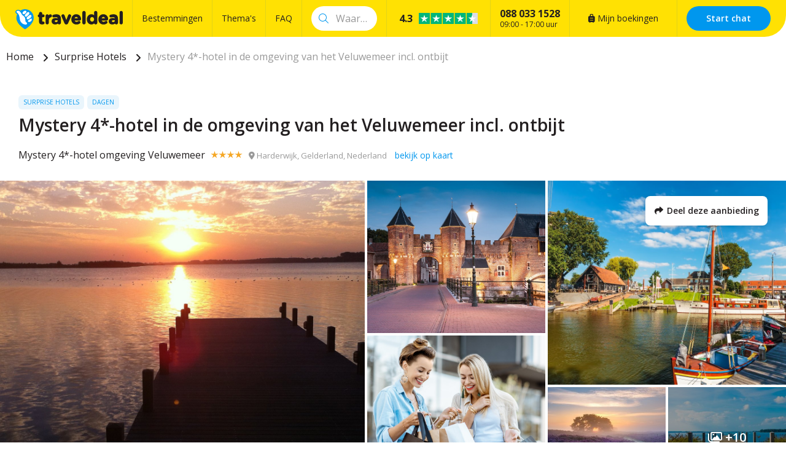

--- FILE ---
content_type: text/html; charset=UTF-8
request_url: https://traveldeal.nl/241845/mystery-4-hotel-in-de-omgeving-van-het-veluwemeer-incl-ontbijt
body_size: 24199
content:
<!DOCTYPE html>
<html lang="nl-nl">
<head>
    <style>.async-hide { opacity: 0 !important} </style>
<script>(function(a,s,y,n,c,h,i,d,e){s.className+=' '+y;h.start=1*new Date;
h.end=i=function(){s.className=s.className.replace(RegExp(' ?'+y),'')};
(a[n]=a[n]||[]).hide=h;setTimeout(function(){i();h.end=null},c);h.timeout=c;
})(window,document.documentElement,'async-hide','buDataLayer',1000,
{'GTM-PF4LMK7':true});</script>
<script type="text/javascript">
(function(w,d,s,l,i){w[l]=w[l]||[];w[l].push({'gtm.start':
new Date().getTime(),event:'gtm.js'});var f=d.getElementsByTagName(s)[0],
j=d.createElement(s),dl=l!='dataLayer'?'&l='+l:'';j.async=true;j.src=
'https://gtm.traveldeal.nl/gtm.js?id='+i+dl;f.parentNode.insertBefore(j,f);
})(window,document,'script','buDataLayer','GTM-PF4LMK7');</script>

<meta name="p:domain_verify" content="3bb1181e8d0e451e9afa21f202c28496"/>
<script async type="text/javascript" src="https://squeezely.tech/p?hqs=1&m=SQ-2565700"></script>

    <meta charset="utf-8">

    <meta name="viewport" content="width=device-width, initial-scale=1, maximum-scale=1">
    <meta name="HandheldFriendly" content="true">
    <meta http-equiv="x-ua-compatible" content="ie=edge">

    <title>Mystery 4*-hotel in de omgeving van het Veluwemeer incl. ontbijt</title>
    <meta name="description" content="Mystery 4*-hotel omgeving Veluwemeer boeken? Bij Traveldeal.nl al vanaf €42,00 te boeken per persoon. Bekijk bij Traveldeal.nl de leukste en beste reisdeals!">
    <meta name="keywords" content="">
    <meta name="csrf-token" content="knCNPJSe7magm4eal3HDBUe6mQZyOvN2iT1Gf0xm">
    <meta name="referrer" content="always">

    
    <meta property="og:type" content="website">
    <meta property="og:title" content="Mystery 4*-hotel in de omgeving van het Veluwemeer incl. ontbijt">
    <meta property="og:description" content="Mystery 4*-hotel omgeving Veluwemeer boeken? Bij Traveldeal.nl al vanaf €42,00 te boeken per persoon. Bekijk bij Traveldeal.nl de leukste en beste reisdeals!">
    <meta property="og:url" content="https://traveldeal.nl/241845/mystery-4-hotel-in-de-omgeving-van-het-veluwemeer-incl-ontbijt">
    <meta property="og:site_name" content="Traveldeal.nl">
                <meta property="og:image" content="https://d37edykxywilfy.cloudfront.net/mirage/53891?fit=crop-50-50&amp;h=1080&amp;q=85&amp;w=1920&amp;s=b45394c2bc911dddb068bcf9eb6503a9">
    
    <link rel="canonical" href="https://traveldeal.nl/241845/mystery-4-hotel-in-de-omgeving-van-het-veluwemeer-incl-ontbijt">
    <link rel="preconnect" href="https://d37edykxywilfy.cloudfront.net">

            <link rel="preconnect" href="https://selfservice.robinhq.com">
    
    <link rel="shortcut icon" href="https://traveldeal.nl/build/assets//favicon.C8aF7dXL.ico" type="image/x-icon">
    <link rel="manifest" href="https://traveldeal.nl/build/assets//manifest.DkWBqhru.webmanifest">
    <link rel="apple-touch-icon" href="https://traveldeal.nl/build/assets//apple-touch-icon.Bgs4vaKx.png">

    <link rel="preload" as="style" href="https://traveldeal.nl/build/assets//vendor.B79gbLcC.css" /><link rel="stylesheet" href="https://traveldeal.nl/build/assets//vendor.B79gbLcC.css" />    <link rel="preload" as="style" href="https://traveldeal.nl/build/assets//whitelabel.CyfASJWa.css" /><link rel="stylesheet" href="https://traveldeal.nl/build/assets//whitelabel.CyfASJWa.css" />    <link rel="preload" as="style" href="https://traveldeal.nl/build/assets//brand.5aVrqnll.css" /><link rel="stylesheet" href="https://traveldeal.nl/build/assets//brand.5aVrqnll.css" />
    <base target="_top">

    <script type="application/ld+json">{"@context":"https://schema.org","@type":"TravelAgency","name":"Traveldeal.nl","url":"https://traveldeal.nl","priceRange":"€","openingHours":"Mo-Su 09:00-17:00","paymentAccepted":"iDeal, Mister Cash, Visa, Mastercard, Maestro","currenciesAccepted":"EUR","image":"https://traveldeal.nl/build/assets//apple-touch-icon.Bgs4vaKx.png","address":{"@type":"PostalAddress","addressCountry":"NL","addressRegion":"Gelderland","streetAddress":"Regentesselaan 8, 7316 AC Apeldoorn, Nederland","addressLocality":"Regentesselaan 8","postalCode":"7316 AC"},"contactPoint":{"@type":"ContactPoint","telephone":"+310880331528","url":"https://traveldeal.nl","contactType":"Customer service"},"telephone":"+310880331528","aggregateRating":{"@type":"AggregateRating","ratingCount":8721,"ratingValue":4.3,"bestRating":10,"worstRating":0}}</script>
    <script type="application/ld+json">{"@context":"https://schema.org","@type":"WebSite","url":"https://traveldeal.nl","potentialAction":{"@type":"SearchAction","query-input":"required name=search_term_string","target":{"@type":"EntryPoint","urlTemplate":"https://traveldeal.nl/resultaten?q={search_term_string}"}}}</script>
    <script type="application/ld+json">{"@context":"https://schema.org","@type":"BreadcrumbList","itemListElement":[{"@type":"ListItem","position":1,"item":{"@type":"Thing","@id":"/","name":"Home"}},{"@type":"ListItem","position":2,"item":{"@type":"Thing","@id":"https://traveldeal.nl/thema/surprise-hotels","name":"Surprise Hotels"}},{"@type":"ListItem","position":3,"item":{"@type":"Thing","@id":"https://traveldeal.nl/241845/mystery-4-hotel-in-de-omgeving-van-het-veluwemeer-incl-ontbijt","name":"Mystery 4*-hotel in de omgeving van het Veluwemeer incl. ontbijt"}}]}</script>

            <script type="application/ld+json">{"@context":"https://schema.org","@type":"Hotel","name":"Mystery 4*-hotel omgeving Veluwemeer","image":"https://d37edykxywilfy.cloudfront.net/mirage/13338?fit=crop-50-50&h=1080&q=85&w=1920&s=85632a6bf7e95e2bbd88532ccc449586","description":"Een verrassend verblijf nabij het Veluwemeer? Boek dan een Mystery Hotel in de omgeving van het Veluwemeer. Je verblijft in een comfortabel 4*-hotel incl. een uitgebreid ontbijtbuffet. De omgeving leent zich uitstekend voor diverse wandel- en fietsroutes om de omgeving te ontdekken. De routes voeren je langs wisselende landschappen van heide, bossen, randmeren en polders. Daarnaast vind je diverse bezienswaardigheden in de omgeving.","address":{"@type":"PostalAddress","addressCountry":"Nederland","addressRegion":"Gelderland","streetAddress":"Stationsplein 1, 3844 KR Harderwijk, Nederland","addressLocality":"Stationsplein 1","postalCode":"3844 KR"},"paymentAccepted":"iDeal, Mister Cash, Visa, Mastercard, Maestro","currenciesAccepted":"EUR","starRating":{"@type":"Rating","ratingValue":"4"},"geo":{"@type":"GeoCoordinates","latitude":52.337791,"longitude":5.6199772}}</script>
    
    <script>
    window.buDataLayer = window.buDataLayer || [];
    function gtag() { window.buDataLayer.push(arguments); }

    window.updateConsent = function(analyticsAccepted, personalizationAccepted) {
        gtag('consent', 'update', {
            ad_storage: analyticsAccepted ? 'granted' : 'denied',
            analytics_storage: analyticsAccepted ? 'granted' : 'denied',
            personalization_storage: personalizationAccepted ? 'granted' : 'denied',
            ad_user_data: personalizationAccepted ? 'granted' : 'denied',
            ad_personalization: personalizationAccepted ? 'granted' : 'denied',
        });
    }
    
    let analyticsAccepted = false;
    let personalizationAccepted = false;
    const ccCookie = ReadCookie('cc_cookie');
    if(ccCookie && ccCookie?.categories) {
        analyticsAccepted = ccCookie.categories.indexOf('analytics') !== -1;
        personalizationAccepted = ccCookie.categories.indexOf('personal') !== -1;
    }
    else if(localStorage["vue-cookie-accept-decline-cookie-consent"] === 'accept') {
        analyticsAccepted = true;
        personalizationAccepted = true;
    }
    
    gtag('consent', 'default', {
        ad_storage: analyticsAccepted ? 'granted' : 'denied',
        analytics_storage: analyticsAccepted ? 'granted' : 'denied',
        functionality_storage: 'granted',
        personalization_storage: personalizationAccepted ? 'granted' : 'denied',
        security_storage: 'granted',
        ad_user_data: personalizationAccepted ? 'granted' : 'denied',
        ad_personalization: personalizationAccepted ? 'granted' : 'denied',
    });
    
    window.pageType = "detail";
    window.buDataLayer.push({ pageType : "detail"});
    window.buDataLayer.push({ event: "ipEvent", ipAddress: "3.138.35.194"});
    window.buDataLayer.push([]);
    
    function ReadCookie(cookieName) {
        const allcookies = document.cookie;
        const cookiearray = allcookies.split('; ');
        
        for(let i=0; i<cookiearray.length; i++) {
           const name = cookiearray[i].split('=')[0];
           const value = cookiearray[i].split('=')[1];
           if(name === cookieName) {
               return JSON.parse(value);
           }
        }
    }
</script>

</head>

<body class="traveldeal-nl offer-page ">



<!-- Google Tag Manager -->
<noscript><iframe src="https://gtm.traveldeal.nl/ns.html?id=GTM-PF4LMK7"
height="0" width="0" style="display:none;visibility:hidden"></iframe></noscript>

<div id="app" class="app" :class="appClass">

                        <bookit-cookie-consent></bookit-cookie-consent>
            
    <overlay></overlay>

            <div class="header">
    <div class="header__main">
        <div class="container header__container">

                            <div class="header__item header__item--logo">
                    <div class="header__component">
                        <div class="header__brand">
                            <a href="/" class="logo">
            <img src="https://traveldeal.nl/build/assets//header-logo.BLy5X4XX.svg" class="logo__image">
    </a>

                        </div>
                    </div>
                </div>
            
                            <div class="header__item header__item--main header__item--flat-menu">
                    <div class="flat-menu header__component order-page-hide ">
    <ul class="flat-menu__menu">
                    <li class="flat-menu__item">
                                    <a class="flat-menu__link flat-menu__link--first"
                       href="/bestemmingen"
                       
                       v-gtm-register-event="{ componentName: 'FlatMenu', action: 'Click', label: 'Bestemmingen' }"
                    >Bestemmingen</a>
                            </li>
                    <li class="flat-menu__item">
                                    <a class="flat-menu__link "
                       href="/themas"
                       
                       v-gtm-register-event="{ componentName: 'FlatMenu', action: 'Click', label: 'Thema\&#039;s' }"
                    >Thema&#039;s</a>
                            </li>
                    <li class="flat-menu__item">
                                    <a class="flat-menu__link "
                       href="/veelgestelde-vragen"
                       
                       v-gtm-register-event="{ componentName: 'FlatMenu', action: 'Click', label: 'FAQ' }"
                    >FAQ</a>
                            </li>
            </ul>
</div>

                </div>
            
            
                            <div class="header__item header__item--search order-page-hide">
                    <header-search-bar
                            class="header__component"
                            :settings="{&quot;collapse&quot;:false,&quot;_component&quot;:&quot;header-search-bar&quot;}"
                    ></header-search-bar>
                </div>
            
            
                            <div class="header__item header__item--trustpilot">
                    <div class="trust trust--header header__component">
        <a href="https://www.trustpilot.com/review/traveldeal.nl?languages=all" target="_blank" class="trust__container">
            <div class="trust__section">
                <span class="trust__rating">
                    <span class="trust__rating-text">Uitstekend,&nbsp;</span><span
                            class="trust__rating-score">4.3</span>
                </span>
                <img class="trust__stars" src="https://traveldeal.nl/build/assets//4.5.DGFoUtCB.svg" alt="4.3">
            </div>
            <div class="trust__section">
                <div class="trust__amount">8721 beoordelingen</div>
                <img src="https://traveldeal.nl/build/assets//logo-green-black.BW9pVswm.svg" alt="Trustpilot Logo" class="trust__brand">
            </div>
        </a>
    </div>

                </div>
            
                            <div class="header__item header__item--menu-contact-info">
                    <div class="header__component menu-contact-info">
    <div class=menu-contact-info__container>
        <a href="tel:088 033 1528" class="menu-contact-info__phone-number">088 033 1528</a>
        <div class="menu-contact-info__sub-line">09:00 - 17:00 uur</div>
    </div>
</div>

                </div>
            
                            <div class="header__item header__item--my-orders">
                    <a href="https://traveldeal.nl/mijn-boekingen" class="flat-menu__link">
                        <i class="fa-solid fa-suitcase-rolling"></i>
                        Mijn boekingen
                    </a>
                </div>
            
            
                            <robin class="header__item header__item--chat">

                                            <button class="button button--block button--primary header__button">
                            Start chat
                        </button>
                                    </robin>
            
        </div>
    </div>

        </div>

    <div class="d-lg-none">
        <main-menu-mobile
                :settings="{&quot;menuItems&quot;:[{&quot;active&quot;:true,&quot;menuTitle&quot;:&quot;Thema&#039;s&quot;,&quot;_component&quot;:&quot;menu-themes&quot;,&quot;amountThemes&quot;:500},{&quot;active&quot;:false,&quot;menuTitle&quot;:&quot;Bestemmingen&quot;,&quot;_component&quot;:&quot;menu-destinations&quot;,&quot;amountDestinations&quot;:500},{&quot;url&quot;:&quot;\/veelgestelde-vragen&quot;,&quot;active&quot;:false,&quot;menuTitle&quot;:&quot;Veelgestelde vragen&quot;,&quot;_component&quot;:&quot;menu-link&quot;},{&quot;url&quot;:&quot;\/mijn-boekingen&quot;,&quot;active&quot;:false,&quot;menuTitle&quot;:&quot;Mijn boekingen&quot;,&quot;_component&quot;:&quot;menu-link&quot;}],&quot;_component&quot;:&quot;main-menu-mobile&quot;,&quot;logo&quot;:&quot;images\/logo.svg&quot;,&quot;showLogo&quot;:true,&quot;showSearch&quot;:true,&quot;showWhatsApp&quot;:true,&quot;showNavigation&quot;:true,&quot;whatsAppNumber&quot;:&quot;+31880331528&quot;}"
        >
            <div class="main-menu-mobile">
                <div class="main-menu-mobile__holder">
                    <div class="main-menu-mobile__container container">
                        <div class="row">
                            <div class="col main-menu-mobile__menu-item"></div>
                        </div>
                    </div>
                </div>
            </div>
        </main-menu-mobile>
    </div>

    
    
    <div class="d-none d-xl-block">
        <div class="breadcrumb">
    <div class="container">
        <div>
            <ul class="breadcrumb__items">
                                    <li class="breadcrumb__item">
                                                    <a class="breadcrumb__link"
                               href="/"
                                                           >
                                Home
                            </a>
                                            </li>
                                    <li class="breadcrumb__item">
                                                    <a class="breadcrumb__link"
                               href="https://traveldeal.nl/thema/surprise-hotels"
                                                           >
                                Surprise Hotels
                            </a>
                                            </li>
                                    <li class="breadcrumb__item">
                                                    <span class="breadcrumb__link breadcrumb__link--current">Mystery 4*-hotel in de omgeving van het Veluwemeer incl. ontbijt</span>
                                            </li>
                            </ul>
        </div>
    </div>
</div>
    </div>

    
    <div class="offer-page__row offer-page__row--header">
    <div class="offer-page__section offer-page__section--header">
        <div class="offer-header offer-grid offer-header--is-superdeal">
        <div class="offer-grid__images" id="offer-images">
            <offer-images
                    :images="[{&quot;title&quot;:&quot;Veluwemeer&quot;,&quot;original&quot;:{&quot;title&quot;:&quot;Veluwemeer&quot;,&quot;url&quot;:&quot;https:\/\/d37edykxywilfy.cloudfront.net\/mirage\/53891?fit=crop-50-50&amp;h=1494&amp;q=85&amp;w=2000&amp;s=8f9eec0cf53dc6d4868592593d9909d2&quot;,&quot;url_webp&quot;:&quot;https:\/\/d37edykxywilfy.cloudfront.net\/mirage\/53891?fit=crop-50-50&amp;h=1494&amp;q=85&amp;w=2000&amp;s=8f9eec0cf53dc6d4868592593d9909d2&amp;fm=webp&quot;,&quot;attribution&quot;:null,&quot;focusX&quot;:50,&quot;focusY&quot;:50,&quot;css&quot;:&quot;background: url(https:\/\/d37edykxywilfy.cloudfront.net\/mirage\/53891?fit=crop-50-50&amp;h=1494&amp;q=85&amp;w=2000&amp;s=8f9eec0cf53dc6d4868592593d9909d2) no-repeat 50% 50% \/ cover;&quot;,&quot;css_webp&quot;:&quot;background: url(https:\/\/d37edykxywilfy.cloudfront.net\/mirage\/53891?fit=crop-50-50&amp;h=1494&amp;q=85&amp;w=2000&amp;s=8f9eec0cf53dc6d4868592593d9909d2) no-repeat 50% 50% \/ cover;&quot;},&quot;small&quot;:{&quot;title&quot;:&quot;Veluwemeer&quot;,&quot;url&quot;:&quot;https:\/\/d37edykxywilfy.cloudfront.net\/mirage\/53891?fit=crop-50-50&amp;h=240&amp;q=85&amp;w=320&amp;s=8e9d5fcffbab628afe648b9609aabc3d&quot;,&quot;url_webp&quot;:&quot;https:\/\/d37edykxywilfy.cloudfront.net\/mirage\/53891?fit=crop-50-50&amp;h=240&amp;q=85&amp;w=320&amp;s=8e9d5fcffbab628afe648b9609aabc3d&amp;fm=webp&quot;,&quot;attribution&quot;:null,&quot;focusX&quot;:50,&quot;focusY&quot;:50,&quot;css&quot;:&quot;background: url(https:\/\/d37edykxywilfy.cloudfront.net\/mirage\/53891?fit=crop-50-50&amp;h=240&amp;q=85&amp;w=320&amp;s=8e9d5fcffbab628afe648b9609aabc3d) no-repeat 50% 50% \/ cover;&quot;,&quot;css_webp&quot;:&quot;background: url(https:\/\/d37edykxywilfy.cloudfront.net\/mirage\/53891?fit=crop-50-50&amp;h=240&amp;q=85&amp;w=320&amp;s=8e9d5fcffbab628afe648b9609aabc3d) no-repeat 50% 50% \/ cover;&quot;},&quot;mobile&quot;:{&quot;title&quot;:&quot;Veluwemeer&quot;,&quot;url&quot;:&quot;https:\/\/d37edykxywilfy.cloudfront.net\/mirage\/53891?fit=crop-50-50&amp;h=480&amp;q=85&amp;w=640&amp;s=8d2e166e44797ce31ea3d79e5318f30c&quot;,&quot;url_webp&quot;:&quot;https:\/\/d37edykxywilfy.cloudfront.net\/mirage\/53891?fit=crop-50-50&amp;h=480&amp;q=85&amp;w=640&amp;s=8d2e166e44797ce31ea3d79e5318f30c&amp;fm=webp&quot;,&quot;attribution&quot;:null,&quot;focusX&quot;:50,&quot;focusY&quot;:50,&quot;css&quot;:&quot;background: url(https:\/\/d37edykxywilfy.cloudfront.net\/mirage\/53891?fit=crop-50-50&amp;h=480&amp;q=85&amp;w=640&amp;s=8d2e166e44797ce31ea3d79e5318f30c) no-repeat 50% 50% \/ cover;&quot;,&quot;css_webp&quot;:&quot;background: url(https:\/\/d37edykxywilfy.cloudfront.net\/mirage\/53891?fit=crop-50-50&amp;h=480&amp;q=85&amp;w=640&amp;s=8d2e166e44797ce31ea3d79e5318f30c) no-repeat 50% 50% \/ cover;&quot;},&quot;medium&quot;:{&quot;title&quot;:&quot;Veluwemeer&quot;,&quot;url&quot;:&quot;https:\/\/d37edykxywilfy.cloudfront.net\/mirage\/53891?fit=crop-50-50&amp;h=720&amp;q=85&amp;w=1280&amp;s=a40794d52ada0d65498d93e03fd1b066&quot;,&quot;url_webp&quot;:&quot;https:\/\/d37edykxywilfy.cloudfront.net\/mirage\/53891?fit=crop-50-50&amp;h=720&amp;q=85&amp;w=1280&amp;s=a40794d52ada0d65498d93e03fd1b066&amp;fm=webp&quot;,&quot;attribution&quot;:null,&quot;focusX&quot;:50,&quot;focusY&quot;:50,&quot;css&quot;:&quot;background: url(https:\/\/d37edykxywilfy.cloudfront.net\/mirage\/53891?fit=crop-50-50&amp;h=720&amp;q=85&amp;w=1280&amp;s=a40794d52ada0d65498d93e03fd1b066) no-repeat 50% 50% \/ cover;&quot;,&quot;css_webp&quot;:&quot;background: url(https:\/\/d37edykxywilfy.cloudfront.net\/mirage\/53891?fit=crop-50-50&amp;h=720&amp;q=85&amp;w=1280&amp;s=a40794d52ada0d65498d93e03fd1b066) no-repeat 50% 50% \/ cover;&quot;},&quot;large&quot;:{&quot;title&quot;:&quot;Veluwemeer&quot;,&quot;url&quot;:&quot;https:\/\/d37edykxywilfy.cloudfront.net\/mirage\/53891?fit=crop-50-50&amp;h=1080&amp;q=85&amp;w=1920&amp;s=b45394c2bc911dddb068bcf9eb6503a9&quot;,&quot;url_webp&quot;:&quot;https:\/\/d37edykxywilfy.cloudfront.net\/mirage\/53891?fit=crop-50-50&amp;h=1080&amp;q=85&amp;w=1920&amp;s=b45394c2bc911dddb068bcf9eb6503a9&amp;fm=webp&quot;,&quot;attribution&quot;:null,&quot;focusX&quot;:50,&quot;focusY&quot;:50,&quot;css&quot;:&quot;background: url(https:\/\/d37edykxywilfy.cloudfront.net\/mirage\/53891?fit=crop-50-50&amp;h=1080&amp;q=85&amp;w=1920&amp;s=b45394c2bc911dddb068bcf9eb6503a9) no-repeat 50% 50% \/ cover;&quot;,&quot;css_webp&quot;:&quot;background: url(https:\/\/d37edykxywilfy.cloudfront.net\/mirage\/53891?fit=crop-50-50&amp;h=1080&amp;q=85&amp;w=1920&amp;s=b45394c2bc911dddb068bcf9eb6503a9) no-repeat 50% 50% \/ cover;&quot;}},{&quot;title&quot;:&quot;Amersfoort&quot;,&quot;original&quot;:{&quot;title&quot;:&quot;Amersfoort&quot;,&quot;url&quot;:&quot;https:\/\/d37edykxywilfy.cloudfront.net\/mirage\/33537?fit=crop-50-50&amp;h=1333&amp;q=85&amp;w=2000&amp;s=9b435940d286ef1a892fc8d51afe85ce&quot;,&quot;url_webp&quot;:&quot;https:\/\/d37edykxywilfy.cloudfront.net\/mirage\/33537?fit=crop-50-50&amp;h=1333&amp;q=85&amp;w=2000&amp;s=9b435940d286ef1a892fc8d51afe85ce&amp;fm=webp&quot;,&quot;attribution&quot;:null,&quot;focusX&quot;:50,&quot;focusY&quot;:50,&quot;css&quot;:&quot;background: url(https:\/\/d37edykxywilfy.cloudfront.net\/mirage\/33537?fit=crop-50-50&amp;h=1333&amp;q=85&amp;w=2000&amp;s=9b435940d286ef1a892fc8d51afe85ce) no-repeat 50% 50% \/ cover;&quot;,&quot;css_webp&quot;:&quot;background: url(https:\/\/d37edykxywilfy.cloudfront.net\/mirage\/33537?fit=crop-50-50&amp;h=1333&amp;q=85&amp;w=2000&amp;s=9b435940d286ef1a892fc8d51afe85ce) no-repeat 50% 50% \/ cover;&quot;},&quot;small&quot;:{&quot;title&quot;:&quot;Amersfoort&quot;,&quot;url&quot;:&quot;https:\/\/d37edykxywilfy.cloudfront.net\/mirage\/33537?fit=crop-50-50&amp;h=240&amp;q=85&amp;w=320&amp;s=ffe8a93bbe2f5fa7346a217800646731&quot;,&quot;url_webp&quot;:&quot;https:\/\/d37edykxywilfy.cloudfront.net\/mirage\/33537?fit=crop-50-50&amp;h=240&amp;q=85&amp;w=320&amp;s=ffe8a93bbe2f5fa7346a217800646731&amp;fm=webp&quot;,&quot;attribution&quot;:null,&quot;focusX&quot;:50,&quot;focusY&quot;:50,&quot;css&quot;:&quot;background: url(https:\/\/d37edykxywilfy.cloudfront.net\/mirage\/33537?fit=crop-50-50&amp;h=240&amp;q=85&amp;w=320&amp;s=ffe8a93bbe2f5fa7346a217800646731) no-repeat 50% 50% \/ cover;&quot;,&quot;css_webp&quot;:&quot;background: url(https:\/\/d37edykxywilfy.cloudfront.net\/mirage\/33537?fit=crop-50-50&amp;h=240&amp;q=85&amp;w=320&amp;s=ffe8a93bbe2f5fa7346a217800646731) no-repeat 50% 50% \/ cover;&quot;},&quot;mobile&quot;:{&quot;title&quot;:&quot;Amersfoort&quot;,&quot;url&quot;:&quot;https:\/\/d37edykxywilfy.cloudfront.net\/mirage\/33537?fit=crop-50-50&amp;h=480&amp;q=85&amp;w=640&amp;s=895d77fa6d2c070f49df664612313989&quot;,&quot;url_webp&quot;:&quot;https:\/\/d37edykxywilfy.cloudfront.net\/mirage\/33537?fit=crop-50-50&amp;h=480&amp;q=85&amp;w=640&amp;s=895d77fa6d2c070f49df664612313989&amp;fm=webp&quot;,&quot;attribution&quot;:null,&quot;focusX&quot;:50,&quot;focusY&quot;:50,&quot;css&quot;:&quot;background: url(https:\/\/d37edykxywilfy.cloudfront.net\/mirage\/33537?fit=crop-50-50&amp;h=480&amp;q=85&amp;w=640&amp;s=895d77fa6d2c070f49df664612313989) no-repeat 50% 50% \/ cover;&quot;,&quot;css_webp&quot;:&quot;background: url(https:\/\/d37edykxywilfy.cloudfront.net\/mirage\/33537?fit=crop-50-50&amp;h=480&amp;q=85&amp;w=640&amp;s=895d77fa6d2c070f49df664612313989) no-repeat 50% 50% \/ cover;&quot;},&quot;medium&quot;:{&quot;title&quot;:&quot;Amersfoort&quot;,&quot;url&quot;:&quot;https:\/\/d37edykxywilfy.cloudfront.net\/mirage\/33537?fit=crop-50-50&amp;h=720&amp;q=85&amp;w=1280&amp;s=011d4f09cabf2e665875199786dc6645&quot;,&quot;url_webp&quot;:&quot;https:\/\/d37edykxywilfy.cloudfront.net\/mirage\/33537?fit=crop-50-50&amp;h=720&amp;q=85&amp;w=1280&amp;s=011d4f09cabf2e665875199786dc6645&amp;fm=webp&quot;,&quot;attribution&quot;:null,&quot;focusX&quot;:50,&quot;focusY&quot;:50,&quot;css&quot;:&quot;background: url(https:\/\/d37edykxywilfy.cloudfront.net\/mirage\/33537?fit=crop-50-50&amp;h=720&amp;q=85&amp;w=1280&amp;s=011d4f09cabf2e665875199786dc6645) no-repeat 50% 50% \/ cover;&quot;,&quot;css_webp&quot;:&quot;background: url(https:\/\/d37edykxywilfy.cloudfront.net\/mirage\/33537?fit=crop-50-50&amp;h=720&amp;q=85&amp;w=1280&amp;s=011d4f09cabf2e665875199786dc6645) no-repeat 50% 50% \/ cover;&quot;},&quot;large&quot;:{&quot;title&quot;:&quot;Amersfoort&quot;,&quot;url&quot;:&quot;https:\/\/d37edykxywilfy.cloudfront.net\/mirage\/33537?fit=crop-50-50&amp;h=1080&amp;q=85&amp;w=1920&amp;s=ba7517c788fea2f153d84e5a5b93bc38&quot;,&quot;url_webp&quot;:&quot;https:\/\/d37edykxywilfy.cloudfront.net\/mirage\/33537?fit=crop-50-50&amp;h=1080&amp;q=85&amp;w=1920&amp;s=ba7517c788fea2f153d84e5a5b93bc38&amp;fm=webp&quot;,&quot;attribution&quot;:null,&quot;focusX&quot;:50,&quot;focusY&quot;:50,&quot;css&quot;:&quot;background: url(https:\/\/d37edykxywilfy.cloudfront.net\/mirage\/33537?fit=crop-50-50&amp;h=1080&amp;q=85&amp;w=1920&amp;s=ba7517c788fea2f153d84e5a5b93bc38) no-repeat 50% 50% \/ cover;&quot;,&quot;css_webp&quot;:&quot;background: url(https:\/\/d37edykxywilfy.cloudfront.net\/mirage\/33537?fit=crop-50-50&amp;h=1080&amp;q=85&amp;w=1920&amp;s=ba7517c788fea2f153d84e5a5b93bc38) no-repeat 50% 50% \/ cover;&quot;}},{&quot;title&quot;:&quot;&quot;,&quot;original&quot;:{&quot;title&quot;:&quot;&quot;,&quot;url&quot;:&quot;https:\/\/d37edykxywilfy.cloudfront.net\/mirage\/83023?fit=crop-41-30&amp;h=1666&amp;q=85&amp;w=2496&amp;s=ae49ee23ab7535f100cfdd6708299f16&quot;,&quot;url_webp&quot;:&quot;https:\/\/d37edykxywilfy.cloudfront.net\/mirage\/83023?fit=crop-41-30&amp;h=1666&amp;q=85&amp;w=2496&amp;s=ae49ee23ab7535f100cfdd6708299f16&amp;fm=webp&quot;,&quot;attribution&quot;:null,&quot;focusX&quot;:41,&quot;focusY&quot;:30,&quot;css&quot;:&quot;background: url(https:\/\/d37edykxywilfy.cloudfront.net\/mirage\/83023?fit=crop-41-30&amp;h=1666&amp;q=85&amp;w=2496&amp;s=ae49ee23ab7535f100cfdd6708299f16) no-repeat 41% 30% \/ cover;&quot;,&quot;css_webp&quot;:&quot;background: url(https:\/\/d37edykxywilfy.cloudfront.net\/mirage\/83023?fit=crop-41-30&amp;h=1666&amp;q=85&amp;w=2496&amp;s=ae49ee23ab7535f100cfdd6708299f16) no-repeat 41% 30% \/ cover;&quot;},&quot;small&quot;:{&quot;title&quot;:&quot;&quot;,&quot;url&quot;:&quot;https:\/\/d37edykxywilfy.cloudfront.net\/mirage\/83023?fit=crop-41-30&amp;h=240&amp;q=85&amp;w=320&amp;s=c9c0774bf8bb8f2537dacc32f3018f54&quot;,&quot;url_webp&quot;:&quot;https:\/\/d37edykxywilfy.cloudfront.net\/mirage\/83023?fit=crop-41-30&amp;h=240&amp;q=85&amp;w=320&amp;s=c9c0774bf8bb8f2537dacc32f3018f54&amp;fm=webp&quot;,&quot;attribution&quot;:null,&quot;focusX&quot;:41,&quot;focusY&quot;:30,&quot;css&quot;:&quot;background: url(https:\/\/d37edykxywilfy.cloudfront.net\/mirage\/83023?fit=crop-41-30&amp;h=240&amp;q=85&amp;w=320&amp;s=c9c0774bf8bb8f2537dacc32f3018f54) no-repeat 41% 30% \/ cover;&quot;,&quot;css_webp&quot;:&quot;background: url(https:\/\/d37edykxywilfy.cloudfront.net\/mirage\/83023?fit=crop-41-30&amp;h=240&amp;q=85&amp;w=320&amp;s=c9c0774bf8bb8f2537dacc32f3018f54) no-repeat 41% 30% \/ cover;&quot;},&quot;mobile&quot;:{&quot;title&quot;:&quot;&quot;,&quot;url&quot;:&quot;https:\/\/d37edykxywilfy.cloudfront.net\/mirage\/83023?fit=crop-41-30&amp;h=480&amp;q=85&amp;w=640&amp;s=f8deb53f2843458cf512ecfaefd5d752&quot;,&quot;url_webp&quot;:&quot;https:\/\/d37edykxywilfy.cloudfront.net\/mirage\/83023?fit=crop-41-30&amp;h=480&amp;q=85&amp;w=640&amp;s=f8deb53f2843458cf512ecfaefd5d752&amp;fm=webp&quot;,&quot;attribution&quot;:null,&quot;focusX&quot;:41,&quot;focusY&quot;:30,&quot;css&quot;:&quot;background: url(https:\/\/d37edykxywilfy.cloudfront.net\/mirage\/83023?fit=crop-41-30&amp;h=480&amp;q=85&amp;w=640&amp;s=f8deb53f2843458cf512ecfaefd5d752) no-repeat 41% 30% \/ cover;&quot;,&quot;css_webp&quot;:&quot;background: url(https:\/\/d37edykxywilfy.cloudfront.net\/mirage\/83023?fit=crop-41-30&amp;h=480&amp;q=85&amp;w=640&amp;s=f8deb53f2843458cf512ecfaefd5d752) no-repeat 41% 30% \/ cover;&quot;},&quot;medium&quot;:{&quot;title&quot;:&quot;&quot;,&quot;url&quot;:&quot;https:\/\/d37edykxywilfy.cloudfront.net\/mirage\/83023?fit=crop-41-30&amp;h=720&amp;q=85&amp;w=1280&amp;s=4984b733518b742f82b53742c1ca30dc&quot;,&quot;url_webp&quot;:&quot;https:\/\/d37edykxywilfy.cloudfront.net\/mirage\/83023?fit=crop-41-30&amp;h=720&amp;q=85&amp;w=1280&amp;s=4984b733518b742f82b53742c1ca30dc&amp;fm=webp&quot;,&quot;attribution&quot;:null,&quot;focusX&quot;:41,&quot;focusY&quot;:30,&quot;css&quot;:&quot;background: url(https:\/\/d37edykxywilfy.cloudfront.net\/mirage\/83023?fit=crop-41-30&amp;h=720&amp;q=85&amp;w=1280&amp;s=4984b733518b742f82b53742c1ca30dc) no-repeat 41% 30% \/ cover;&quot;,&quot;css_webp&quot;:&quot;background: url(https:\/\/d37edykxywilfy.cloudfront.net\/mirage\/83023?fit=crop-41-30&amp;h=720&amp;q=85&amp;w=1280&amp;s=4984b733518b742f82b53742c1ca30dc) no-repeat 41% 30% \/ cover;&quot;},&quot;large&quot;:{&quot;title&quot;:&quot;&quot;,&quot;url&quot;:&quot;https:\/\/d37edykxywilfy.cloudfront.net\/mirage\/83023?fit=crop-41-30&amp;h=1080&amp;q=85&amp;w=1920&amp;s=b4d6e9a9f078f509cf3af2ce6c9a0972&quot;,&quot;url_webp&quot;:&quot;https:\/\/d37edykxywilfy.cloudfront.net\/mirage\/83023?fit=crop-41-30&amp;h=1080&amp;q=85&amp;w=1920&amp;s=b4d6e9a9f078f509cf3af2ce6c9a0972&amp;fm=webp&quot;,&quot;attribution&quot;:null,&quot;focusX&quot;:41,&quot;focusY&quot;:30,&quot;css&quot;:&quot;background: url(https:\/\/d37edykxywilfy.cloudfront.net\/mirage\/83023?fit=crop-41-30&amp;h=1080&amp;q=85&amp;w=1920&amp;s=b4d6e9a9f078f509cf3af2ce6c9a0972) no-repeat 41% 30% \/ cover;&quot;,&quot;css_webp&quot;:&quot;background: url(https:\/\/d37edykxywilfy.cloudfront.net\/mirage\/83023?fit=crop-41-30&amp;h=1080&amp;q=85&amp;w=1920&amp;s=b4d6e9a9f078f509cf3af2ce6c9a0972) no-repeat 41% 30% \/ cover;&quot;}},{&quot;title&quot;:&quot;De haven van Harderwijk&quot;,&quot;original&quot;:{&quot;title&quot;:&quot;De haven van Harderwijk&quot;,&quot;url&quot;:&quot;https:\/\/d37edykxywilfy.cloudfront.net\/mirage\/81971?fit=crop-50-50&amp;h=1666&amp;q=85&amp;w=2499&amp;s=749b5094b4ddc8302a91313e06fd7a48&quot;,&quot;url_webp&quot;:&quot;https:\/\/d37edykxywilfy.cloudfront.net\/mirage\/81971?fit=crop-50-50&amp;h=1666&amp;q=85&amp;w=2499&amp;s=749b5094b4ddc8302a91313e06fd7a48&amp;fm=webp&quot;,&quot;attribution&quot;:null,&quot;focusX&quot;:50,&quot;focusY&quot;:50,&quot;css&quot;:&quot;background: url(https:\/\/d37edykxywilfy.cloudfront.net\/mirage\/81971?fit=crop-50-50&amp;h=1666&amp;q=85&amp;w=2499&amp;s=749b5094b4ddc8302a91313e06fd7a48) no-repeat 50% 50% \/ cover;&quot;,&quot;css_webp&quot;:&quot;background: url(https:\/\/d37edykxywilfy.cloudfront.net\/mirage\/81971?fit=crop-50-50&amp;h=1666&amp;q=85&amp;w=2499&amp;s=749b5094b4ddc8302a91313e06fd7a48) no-repeat 50% 50% \/ cover;&quot;},&quot;small&quot;:{&quot;title&quot;:&quot;De haven van Harderwijk&quot;,&quot;url&quot;:&quot;https:\/\/d37edykxywilfy.cloudfront.net\/mirage\/81971?fit=crop-50-50&amp;h=240&amp;q=85&amp;w=320&amp;s=ffdd2a48e8ab5c557ee4f4de7a3018be&quot;,&quot;url_webp&quot;:&quot;https:\/\/d37edykxywilfy.cloudfront.net\/mirage\/81971?fit=crop-50-50&amp;h=240&amp;q=85&amp;w=320&amp;s=ffdd2a48e8ab5c557ee4f4de7a3018be&amp;fm=webp&quot;,&quot;attribution&quot;:null,&quot;focusX&quot;:50,&quot;focusY&quot;:50,&quot;css&quot;:&quot;background: url(https:\/\/d37edykxywilfy.cloudfront.net\/mirage\/81971?fit=crop-50-50&amp;h=240&amp;q=85&amp;w=320&amp;s=ffdd2a48e8ab5c557ee4f4de7a3018be) no-repeat 50% 50% \/ cover;&quot;,&quot;css_webp&quot;:&quot;background: url(https:\/\/d37edykxywilfy.cloudfront.net\/mirage\/81971?fit=crop-50-50&amp;h=240&amp;q=85&amp;w=320&amp;s=ffdd2a48e8ab5c557ee4f4de7a3018be) no-repeat 50% 50% \/ cover;&quot;},&quot;mobile&quot;:{&quot;title&quot;:&quot;De haven van Harderwijk&quot;,&quot;url&quot;:&quot;https:\/\/d37edykxywilfy.cloudfront.net\/mirage\/81971?fit=crop-50-50&amp;h=480&amp;q=85&amp;w=640&amp;s=7930cd61718c652b6a100dcb476ab5ae&quot;,&quot;url_webp&quot;:&quot;https:\/\/d37edykxywilfy.cloudfront.net\/mirage\/81971?fit=crop-50-50&amp;h=480&amp;q=85&amp;w=640&amp;s=7930cd61718c652b6a100dcb476ab5ae&amp;fm=webp&quot;,&quot;attribution&quot;:null,&quot;focusX&quot;:50,&quot;focusY&quot;:50,&quot;css&quot;:&quot;background: url(https:\/\/d37edykxywilfy.cloudfront.net\/mirage\/81971?fit=crop-50-50&amp;h=480&amp;q=85&amp;w=640&amp;s=7930cd61718c652b6a100dcb476ab5ae) no-repeat 50% 50% \/ cover;&quot;,&quot;css_webp&quot;:&quot;background: url(https:\/\/d37edykxywilfy.cloudfront.net\/mirage\/81971?fit=crop-50-50&amp;h=480&amp;q=85&amp;w=640&amp;s=7930cd61718c652b6a100dcb476ab5ae) no-repeat 50% 50% \/ cover;&quot;},&quot;medium&quot;:{&quot;title&quot;:&quot;De haven van Harderwijk&quot;,&quot;url&quot;:&quot;https:\/\/d37edykxywilfy.cloudfront.net\/mirage\/81971?fit=crop-50-50&amp;h=720&amp;q=85&amp;w=1280&amp;s=0db27375c1ee1ab9c70945adf2fef0fe&quot;,&quot;url_webp&quot;:&quot;https:\/\/d37edykxywilfy.cloudfront.net\/mirage\/81971?fit=crop-50-50&amp;h=720&amp;q=85&amp;w=1280&amp;s=0db27375c1ee1ab9c70945adf2fef0fe&amp;fm=webp&quot;,&quot;attribution&quot;:null,&quot;focusX&quot;:50,&quot;focusY&quot;:50,&quot;css&quot;:&quot;background: url(https:\/\/d37edykxywilfy.cloudfront.net\/mirage\/81971?fit=crop-50-50&amp;h=720&amp;q=85&amp;w=1280&amp;s=0db27375c1ee1ab9c70945adf2fef0fe) no-repeat 50% 50% \/ cover;&quot;,&quot;css_webp&quot;:&quot;background: url(https:\/\/d37edykxywilfy.cloudfront.net\/mirage\/81971?fit=crop-50-50&amp;h=720&amp;q=85&amp;w=1280&amp;s=0db27375c1ee1ab9c70945adf2fef0fe) no-repeat 50% 50% \/ cover;&quot;},&quot;large&quot;:{&quot;title&quot;:&quot;De haven van Harderwijk&quot;,&quot;url&quot;:&quot;https:\/\/d37edykxywilfy.cloudfront.net\/mirage\/81971?fit=crop-50-50&amp;h=1080&amp;q=85&amp;w=1920&amp;s=f32aef09e86a6ed6a8751d0a61a1642d&quot;,&quot;url_webp&quot;:&quot;https:\/\/d37edykxywilfy.cloudfront.net\/mirage\/81971?fit=crop-50-50&amp;h=1080&amp;q=85&amp;w=1920&amp;s=f32aef09e86a6ed6a8751d0a61a1642d&amp;fm=webp&quot;,&quot;attribution&quot;:null,&quot;focusX&quot;:50,&quot;focusY&quot;:50,&quot;css&quot;:&quot;background: url(https:\/\/d37edykxywilfy.cloudfront.net\/mirage\/81971?fit=crop-50-50&amp;h=1080&amp;q=85&amp;w=1920&amp;s=f32aef09e86a6ed6a8751d0a61a1642d) no-repeat 50% 50% \/ cover;&quot;,&quot;css_webp&quot;:&quot;background: url(https:\/\/d37edykxywilfy.cloudfront.net\/mirage\/81971?fit=crop-50-50&amp;h=1080&amp;q=85&amp;w=1920&amp;s=f32aef09e86a6ed6a8751d0a61a1642d) no-repeat 50% 50% \/ cover;&quot;}},{&quot;title&quot;:&quot;Veluwe&quot;,&quot;original&quot;:{&quot;title&quot;:&quot;Veluwe&quot;,&quot;url&quot;:&quot;https:\/\/d37edykxywilfy.cloudfront.net\/mirage\/88943?fit=crop-50-50&amp;h=1666&amp;q=85&amp;w=2499&amp;s=f7a963a55ca06b79383f623f236d0c8d&quot;,&quot;url_webp&quot;:&quot;https:\/\/d37edykxywilfy.cloudfront.net\/mirage\/88943?fit=crop-50-50&amp;h=1666&amp;q=85&amp;w=2499&amp;s=f7a963a55ca06b79383f623f236d0c8d&amp;fm=webp&quot;,&quot;attribution&quot;:null,&quot;focusX&quot;:50,&quot;focusY&quot;:50,&quot;css&quot;:&quot;background: url(https:\/\/d37edykxywilfy.cloudfront.net\/mirage\/88943?fit=crop-50-50&amp;h=1666&amp;q=85&amp;w=2499&amp;s=f7a963a55ca06b79383f623f236d0c8d) no-repeat 50% 50% \/ cover;&quot;,&quot;css_webp&quot;:&quot;background: url(https:\/\/d37edykxywilfy.cloudfront.net\/mirage\/88943?fit=crop-50-50&amp;h=1666&amp;q=85&amp;w=2499&amp;s=f7a963a55ca06b79383f623f236d0c8d) no-repeat 50% 50% \/ cover;&quot;},&quot;small&quot;:{&quot;title&quot;:&quot;Veluwe&quot;,&quot;url&quot;:&quot;https:\/\/d37edykxywilfy.cloudfront.net\/mirage\/88943?fit=crop-50-50&amp;h=240&amp;q=85&amp;w=320&amp;s=4c6199e53d4c319a6de513de2014ff95&quot;,&quot;url_webp&quot;:&quot;https:\/\/d37edykxywilfy.cloudfront.net\/mirage\/88943?fit=crop-50-50&amp;h=240&amp;q=85&amp;w=320&amp;s=4c6199e53d4c319a6de513de2014ff95&amp;fm=webp&quot;,&quot;attribution&quot;:null,&quot;focusX&quot;:50,&quot;focusY&quot;:50,&quot;css&quot;:&quot;background: url(https:\/\/d37edykxywilfy.cloudfront.net\/mirage\/88943?fit=crop-50-50&amp;h=240&amp;q=85&amp;w=320&amp;s=4c6199e53d4c319a6de513de2014ff95) no-repeat 50% 50% \/ cover;&quot;,&quot;css_webp&quot;:&quot;background: url(https:\/\/d37edykxywilfy.cloudfront.net\/mirage\/88943?fit=crop-50-50&amp;h=240&amp;q=85&amp;w=320&amp;s=4c6199e53d4c319a6de513de2014ff95) no-repeat 50% 50% \/ cover;&quot;},&quot;mobile&quot;:{&quot;title&quot;:&quot;Veluwe&quot;,&quot;url&quot;:&quot;https:\/\/d37edykxywilfy.cloudfront.net\/mirage\/88943?fit=crop-50-50&amp;h=480&amp;q=85&amp;w=640&amp;s=41bbd2a7e0d8f0a463da4d72b7f72f3e&quot;,&quot;url_webp&quot;:&quot;https:\/\/d37edykxywilfy.cloudfront.net\/mirage\/88943?fit=crop-50-50&amp;h=480&amp;q=85&amp;w=640&amp;s=41bbd2a7e0d8f0a463da4d72b7f72f3e&amp;fm=webp&quot;,&quot;attribution&quot;:null,&quot;focusX&quot;:50,&quot;focusY&quot;:50,&quot;css&quot;:&quot;background: url(https:\/\/d37edykxywilfy.cloudfront.net\/mirage\/88943?fit=crop-50-50&amp;h=480&amp;q=85&amp;w=640&amp;s=41bbd2a7e0d8f0a463da4d72b7f72f3e) no-repeat 50% 50% \/ cover;&quot;,&quot;css_webp&quot;:&quot;background: url(https:\/\/d37edykxywilfy.cloudfront.net\/mirage\/88943?fit=crop-50-50&amp;h=480&amp;q=85&amp;w=640&amp;s=41bbd2a7e0d8f0a463da4d72b7f72f3e) no-repeat 50% 50% \/ cover;&quot;},&quot;medium&quot;:{&quot;title&quot;:&quot;Veluwe&quot;,&quot;url&quot;:&quot;https:\/\/d37edykxywilfy.cloudfront.net\/mirage\/88943?fit=crop-50-50&amp;h=720&amp;q=85&amp;w=1280&amp;s=461e37c6cefabc56b6bc546489eb8f4d&quot;,&quot;url_webp&quot;:&quot;https:\/\/d37edykxywilfy.cloudfront.net\/mirage\/88943?fit=crop-50-50&amp;h=720&amp;q=85&amp;w=1280&amp;s=461e37c6cefabc56b6bc546489eb8f4d&amp;fm=webp&quot;,&quot;attribution&quot;:null,&quot;focusX&quot;:50,&quot;focusY&quot;:50,&quot;css&quot;:&quot;background: url(https:\/\/d37edykxywilfy.cloudfront.net\/mirage\/88943?fit=crop-50-50&amp;h=720&amp;q=85&amp;w=1280&amp;s=461e37c6cefabc56b6bc546489eb8f4d) no-repeat 50% 50% \/ cover;&quot;,&quot;css_webp&quot;:&quot;background: url(https:\/\/d37edykxywilfy.cloudfront.net\/mirage\/88943?fit=crop-50-50&amp;h=720&amp;q=85&amp;w=1280&amp;s=461e37c6cefabc56b6bc546489eb8f4d) no-repeat 50% 50% \/ cover;&quot;},&quot;large&quot;:{&quot;title&quot;:&quot;Veluwe&quot;,&quot;url&quot;:&quot;https:\/\/d37edykxywilfy.cloudfront.net\/mirage\/88943?fit=crop-50-50&amp;h=1080&amp;q=85&amp;w=1920&amp;s=0605e7c8f396cbbc45e9bf9660a4b730&quot;,&quot;url_webp&quot;:&quot;https:\/\/d37edykxywilfy.cloudfront.net\/mirage\/88943?fit=crop-50-50&amp;h=1080&amp;q=85&amp;w=1920&amp;s=0605e7c8f396cbbc45e9bf9660a4b730&amp;fm=webp&quot;,&quot;attribution&quot;:null,&quot;focusX&quot;:50,&quot;focusY&quot;:50,&quot;css&quot;:&quot;background: url(https:\/\/d37edykxywilfy.cloudfront.net\/mirage\/88943?fit=crop-50-50&amp;h=1080&amp;q=85&amp;w=1920&amp;s=0605e7c8f396cbbc45e9bf9660a4b730) no-repeat 50% 50% \/ cover;&quot;,&quot;css_webp&quot;:&quot;background: url(https:\/\/d37edykxywilfy.cloudfront.net\/mirage\/88943?fit=crop-50-50&amp;h=1080&amp;q=85&amp;w=1920&amp;s=0605e7c8f396cbbc45e9bf9660a4b730) no-repeat 50% 50% \/ cover;&quot;}},{&quot;title&quot;:&quot;Veluwemeer&quot;,&quot;original&quot;:{&quot;title&quot;:&quot;Veluwemeer&quot;,&quot;url&quot;:&quot;https:\/\/d37edykxywilfy.cloudfront.net\/mirage\/117852?fit=crop-50-50&amp;h=1333&amp;q=85&amp;w=2000&amp;s=5480e9742d72fbb785c52247898ee983&quot;,&quot;url_webp&quot;:&quot;https:\/\/d37edykxywilfy.cloudfront.net\/mirage\/117852?fit=crop-50-50&amp;h=1333&amp;q=85&amp;w=2000&amp;s=5480e9742d72fbb785c52247898ee983&amp;fm=webp&quot;,&quot;attribution&quot;:null,&quot;focusX&quot;:50,&quot;focusY&quot;:50,&quot;css&quot;:&quot;background: url(https:\/\/d37edykxywilfy.cloudfront.net\/mirage\/117852?fit=crop-50-50&amp;h=1333&amp;q=85&amp;w=2000&amp;s=5480e9742d72fbb785c52247898ee983) no-repeat 50% 50% \/ cover;&quot;,&quot;css_webp&quot;:&quot;background: url(https:\/\/d37edykxywilfy.cloudfront.net\/mirage\/117852?fit=crop-50-50&amp;h=1333&amp;q=85&amp;w=2000&amp;s=5480e9742d72fbb785c52247898ee983) no-repeat 50% 50% \/ cover;&quot;},&quot;small&quot;:{&quot;title&quot;:&quot;Veluwemeer&quot;,&quot;url&quot;:&quot;https:\/\/d37edykxywilfy.cloudfront.net\/mirage\/117852?fit=crop-50-50&amp;h=240&amp;q=85&amp;w=320&amp;s=5dceea126944765d920778168adcb5aa&quot;,&quot;url_webp&quot;:&quot;https:\/\/d37edykxywilfy.cloudfront.net\/mirage\/117852?fit=crop-50-50&amp;h=240&amp;q=85&amp;w=320&amp;s=5dceea126944765d920778168adcb5aa&amp;fm=webp&quot;,&quot;attribution&quot;:null,&quot;focusX&quot;:50,&quot;focusY&quot;:50,&quot;css&quot;:&quot;background: url(https:\/\/d37edykxywilfy.cloudfront.net\/mirage\/117852?fit=crop-50-50&amp;h=240&amp;q=85&amp;w=320&amp;s=5dceea126944765d920778168adcb5aa) no-repeat 50% 50% \/ cover;&quot;,&quot;css_webp&quot;:&quot;background: url(https:\/\/d37edykxywilfy.cloudfront.net\/mirage\/117852?fit=crop-50-50&amp;h=240&amp;q=85&amp;w=320&amp;s=5dceea126944765d920778168adcb5aa) no-repeat 50% 50% \/ cover;&quot;},&quot;mobile&quot;:{&quot;title&quot;:&quot;Veluwemeer&quot;,&quot;url&quot;:&quot;https:\/\/d37edykxywilfy.cloudfront.net\/mirage\/117852?fit=crop-50-50&amp;h=480&amp;q=85&amp;w=640&amp;s=c07fe575983a52f1bdc0cc8d72f40f0d&quot;,&quot;url_webp&quot;:&quot;https:\/\/d37edykxywilfy.cloudfront.net\/mirage\/117852?fit=crop-50-50&amp;h=480&amp;q=85&amp;w=640&amp;s=c07fe575983a52f1bdc0cc8d72f40f0d&amp;fm=webp&quot;,&quot;attribution&quot;:null,&quot;focusX&quot;:50,&quot;focusY&quot;:50,&quot;css&quot;:&quot;background: url(https:\/\/d37edykxywilfy.cloudfront.net\/mirage\/117852?fit=crop-50-50&amp;h=480&amp;q=85&amp;w=640&amp;s=c07fe575983a52f1bdc0cc8d72f40f0d) no-repeat 50% 50% \/ cover;&quot;,&quot;css_webp&quot;:&quot;background: url(https:\/\/d37edykxywilfy.cloudfront.net\/mirage\/117852?fit=crop-50-50&amp;h=480&amp;q=85&amp;w=640&amp;s=c07fe575983a52f1bdc0cc8d72f40f0d) no-repeat 50% 50% \/ cover;&quot;},&quot;medium&quot;:{&quot;title&quot;:&quot;Veluwemeer&quot;,&quot;url&quot;:&quot;https:\/\/d37edykxywilfy.cloudfront.net\/mirage\/117852?fit=crop-50-50&amp;h=720&amp;q=85&amp;w=1280&amp;s=7e4a4f625e15fec4b200e7a464c037a3&quot;,&quot;url_webp&quot;:&quot;https:\/\/d37edykxywilfy.cloudfront.net\/mirage\/117852?fit=crop-50-50&amp;h=720&amp;q=85&amp;w=1280&amp;s=7e4a4f625e15fec4b200e7a464c037a3&amp;fm=webp&quot;,&quot;attribution&quot;:null,&quot;focusX&quot;:50,&quot;focusY&quot;:50,&quot;css&quot;:&quot;background: url(https:\/\/d37edykxywilfy.cloudfront.net\/mirage\/117852?fit=crop-50-50&amp;h=720&amp;q=85&amp;w=1280&amp;s=7e4a4f625e15fec4b200e7a464c037a3) no-repeat 50% 50% \/ cover;&quot;,&quot;css_webp&quot;:&quot;background: url(https:\/\/d37edykxywilfy.cloudfront.net\/mirage\/117852?fit=crop-50-50&amp;h=720&amp;q=85&amp;w=1280&amp;s=7e4a4f625e15fec4b200e7a464c037a3) no-repeat 50% 50% \/ cover;&quot;},&quot;large&quot;:{&quot;title&quot;:&quot;Veluwemeer&quot;,&quot;url&quot;:&quot;https:\/\/d37edykxywilfy.cloudfront.net\/mirage\/117852?fit=crop-50-50&amp;h=1080&amp;q=85&amp;w=1920&amp;s=e5b3197644719f9260dd533f905c9ac2&quot;,&quot;url_webp&quot;:&quot;https:\/\/d37edykxywilfy.cloudfront.net\/mirage\/117852?fit=crop-50-50&amp;h=1080&amp;q=85&amp;w=1920&amp;s=e5b3197644719f9260dd533f905c9ac2&amp;fm=webp&quot;,&quot;attribution&quot;:null,&quot;focusX&quot;:50,&quot;focusY&quot;:50,&quot;css&quot;:&quot;background: url(https:\/\/d37edykxywilfy.cloudfront.net\/mirage\/117852?fit=crop-50-50&amp;h=1080&amp;q=85&amp;w=1920&amp;s=e5b3197644719f9260dd533f905c9ac2) no-repeat 50% 50% \/ cover;&quot;,&quot;css_webp&quot;:&quot;background: url(https:\/\/d37edykxywilfy.cloudfront.net\/mirage\/117852?fit=crop-50-50&amp;h=1080&amp;q=85&amp;w=1920&amp;s=e5b3197644719f9260dd533f905c9ac2) no-repeat 50% 50% \/ cover;&quot;}},{&quot;title&quot;:&quot;Veluwemeer&quot;,&quot;original&quot;:{&quot;title&quot;:&quot;Veluwemeer&quot;,&quot;url&quot;:&quot;https:\/\/d37edykxywilfy.cloudfront.net\/mirage\/117851?fit=crop-85-51&amp;h=1500&amp;q=85&amp;w=2000&amp;s=647b0ded9a4aaafdae7ed5cf3c15c627&quot;,&quot;url_webp&quot;:&quot;https:\/\/d37edykxywilfy.cloudfront.net\/mirage\/117851?fit=crop-85-51&amp;h=1500&amp;q=85&amp;w=2000&amp;s=647b0ded9a4aaafdae7ed5cf3c15c627&amp;fm=webp&quot;,&quot;attribution&quot;:null,&quot;focusX&quot;:85,&quot;focusY&quot;:51,&quot;css&quot;:&quot;background: url(https:\/\/d37edykxywilfy.cloudfront.net\/mirage\/117851?fit=crop-85-51&amp;h=1500&amp;q=85&amp;w=2000&amp;s=647b0ded9a4aaafdae7ed5cf3c15c627) no-repeat 85% 51% \/ cover;&quot;,&quot;css_webp&quot;:&quot;background: url(https:\/\/d37edykxywilfy.cloudfront.net\/mirage\/117851?fit=crop-85-51&amp;h=1500&amp;q=85&amp;w=2000&amp;s=647b0ded9a4aaafdae7ed5cf3c15c627) no-repeat 85% 51% \/ cover;&quot;},&quot;small&quot;:{&quot;title&quot;:&quot;Veluwemeer&quot;,&quot;url&quot;:&quot;https:\/\/d37edykxywilfy.cloudfront.net\/mirage\/117851?fit=crop-85-51&amp;h=240&amp;q=85&amp;w=320&amp;s=d75a50664b233076e2f6e428d556bac5&quot;,&quot;url_webp&quot;:&quot;https:\/\/d37edykxywilfy.cloudfront.net\/mirage\/117851?fit=crop-85-51&amp;h=240&amp;q=85&amp;w=320&amp;s=d75a50664b233076e2f6e428d556bac5&amp;fm=webp&quot;,&quot;attribution&quot;:null,&quot;focusX&quot;:85,&quot;focusY&quot;:51,&quot;css&quot;:&quot;background: url(https:\/\/d37edykxywilfy.cloudfront.net\/mirage\/117851?fit=crop-85-51&amp;h=240&amp;q=85&amp;w=320&amp;s=d75a50664b233076e2f6e428d556bac5) no-repeat 85% 51% \/ cover;&quot;,&quot;css_webp&quot;:&quot;background: url(https:\/\/d37edykxywilfy.cloudfront.net\/mirage\/117851?fit=crop-85-51&amp;h=240&amp;q=85&amp;w=320&amp;s=d75a50664b233076e2f6e428d556bac5) no-repeat 85% 51% \/ cover;&quot;},&quot;mobile&quot;:{&quot;title&quot;:&quot;Veluwemeer&quot;,&quot;url&quot;:&quot;https:\/\/d37edykxywilfy.cloudfront.net\/mirage\/117851?fit=crop-85-51&amp;h=480&amp;q=85&amp;w=640&amp;s=7c7f0a2c0b03a1784702e601ddede73b&quot;,&quot;url_webp&quot;:&quot;https:\/\/d37edykxywilfy.cloudfront.net\/mirage\/117851?fit=crop-85-51&amp;h=480&amp;q=85&amp;w=640&amp;s=7c7f0a2c0b03a1784702e601ddede73b&amp;fm=webp&quot;,&quot;attribution&quot;:null,&quot;focusX&quot;:85,&quot;focusY&quot;:51,&quot;css&quot;:&quot;background: url(https:\/\/d37edykxywilfy.cloudfront.net\/mirage\/117851?fit=crop-85-51&amp;h=480&amp;q=85&amp;w=640&amp;s=7c7f0a2c0b03a1784702e601ddede73b) no-repeat 85% 51% \/ cover;&quot;,&quot;css_webp&quot;:&quot;background: url(https:\/\/d37edykxywilfy.cloudfront.net\/mirage\/117851?fit=crop-85-51&amp;h=480&amp;q=85&amp;w=640&amp;s=7c7f0a2c0b03a1784702e601ddede73b) no-repeat 85% 51% \/ cover;&quot;},&quot;medium&quot;:{&quot;title&quot;:&quot;Veluwemeer&quot;,&quot;url&quot;:&quot;https:\/\/d37edykxywilfy.cloudfront.net\/mirage\/117851?fit=crop-85-51&amp;h=720&amp;q=85&amp;w=1280&amp;s=c07588e61f4fa23b792dc91b36632b67&quot;,&quot;url_webp&quot;:&quot;https:\/\/d37edykxywilfy.cloudfront.net\/mirage\/117851?fit=crop-85-51&amp;h=720&amp;q=85&amp;w=1280&amp;s=c07588e61f4fa23b792dc91b36632b67&amp;fm=webp&quot;,&quot;attribution&quot;:null,&quot;focusX&quot;:85,&quot;focusY&quot;:51,&quot;css&quot;:&quot;background: url(https:\/\/d37edykxywilfy.cloudfront.net\/mirage\/117851?fit=crop-85-51&amp;h=720&amp;q=85&amp;w=1280&amp;s=c07588e61f4fa23b792dc91b36632b67) no-repeat 85% 51% \/ cover;&quot;,&quot;css_webp&quot;:&quot;background: url(https:\/\/d37edykxywilfy.cloudfront.net\/mirage\/117851?fit=crop-85-51&amp;h=720&amp;q=85&amp;w=1280&amp;s=c07588e61f4fa23b792dc91b36632b67) no-repeat 85% 51% \/ cover;&quot;},&quot;large&quot;:{&quot;title&quot;:&quot;Veluwemeer&quot;,&quot;url&quot;:&quot;https:\/\/d37edykxywilfy.cloudfront.net\/mirage\/117851?fit=crop-85-51&amp;h=1080&amp;q=85&amp;w=1920&amp;s=50fbdb8455b69d9bb4470e792e21d98d&quot;,&quot;url_webp&quot;:&quot;https:\/\/d37edykxywilfy.cloudfront.net\/mirage\/117851?fit=crop-85-51&amp;h=1080&amp;q=85&amp;w=1920&amp;s=50fbdb8455b69d9bb4470e792e21d98d&amp;fm=webp&quot;,&quot;attribution&quot;:null,&quot;focusX&quot;:85,&quot;focusY&quot;:51,&quot;css&quot;:&quot;background: url(https:\/\/d37edykxywilfy.cloudfront.net\/mirage\/117851?fit=crop-85-51&amp;h=1080&amp;q=85&amp;w=1920&amp;s=50fbdb8455b69d9bb4470e792e21d98d) no-repeat 85% 51% \/ cover;&quot;,&quot;css_webp&quot;:&quot;background: url(https:\/\/d37edykxywilfy.cloudfront.net\/mirage\/117851?fit=crop-85-51&amp;h=1080&amp;q=85&amp;w=1920&amp;s=50fbdb8455b69d9bb4470e792e21d98d) no-repeat 85% 51% \/ cover;&quot;}},{&quot;title&quot;:&quot;Harderwijk&quot;,&quot;original&quot;:{&quot;title&quot;:&quot;Harderwijk&quot;,&quot;url&quot;:&quot;https:\/\/d37edykxywilfy.cloudfront.net\/mirage\/2711?fit=crop-50-50&amp;h=1285&amp;q=85&amp;w=2000&amp;s=888b3d543639b6718a1011a270db3ff4&quot;,&quot;url_webp&quot;:&quot;https:\/\/d37edykxywilfy.cloudfront.net\/mirage\/2711?fit=crop-50-50&amp;h=1285&amp;q=85&amp;w=2000&amp;s=888b3d543639b6718a1011a270db3ff4&amp;fm=webp&quot;,&quot;attribution&quot;:null,&quot;focusX&quot;:50,&quot;focusY&quot;:50,&quot;css&quot;:&quot;background: url(https:\/\/d37edykxywilfy.cloudfront.net\/mirage\/2711?fit=crop-50-50&amp;h=1285&amp;q=85&amp;w=2000&amp;s=888b3d543639b6718a1011a270db3ff4) no-repeat 50% 50% \/ cover;&quot;,&quot;css_webp&quot;:&quot;background: url(https:\/\/d37edykxywilfy.cloudfront.net\/mirage\/2711?fit=crop-50-50&amp;h=1285&amp;q=85&amp;w=2000&amp;s=888b3d543639b6718a1011a270db3ff4) no-repeat 50% 50% \/ cover;&quot;},&quot;small&quot;:{&quot;title&quot;:&quot;Harderwijk&quot;,&quot;url&quot;:&quot;https:\/\/d37edykxywilfy.cloudfront.net\/mirage\/2711?fit=crop-50-50&amp;h=240&amp;q=85&amp;w=320&amp;s=50c4bc444c2f5cd626366d9a9b088b39&quot;,&quot;url_webp&quot;:&quot;https:\/\/d37edykxywilfy.cloudfront.net\/mirage\/2711?fit=crop-50-50&amp;h=240&amp;q=85&amp;w=320&amp;s=50c4bc444c2f5cd626366d9a9b088b39&amp;fm=webp&quot;,&quot;attribution&quot;:null,&quot;focusX&quot;:50,&quot;focusY&quot;:50,&quot;css&quot;:&quot;background: url(https:\/\/d37edykxywilfy.cloudfront.net\/mirage\/2711?fit=crop-50-50&amp;h=240&amp;q=85&amp;w=320&amp;s=50c4bc444c2f5cd626366d9a9b088b39) no-repeat 50% 50% \/ cover;&quot;,&quot;css_webp&quot;:&quot;background: url(https:\/\/d37edykxywilfy.cloudfront.net\/mirage\/2711?fit=crop-50-50&amp;h=240&amp;q=85&amp;w=320&amp;s=50c4bc444c2f5cd626366d9a9b088b39) no-repeat 50% 50% \/ cover;&quot;},&quot;mobile&quot;:{&quot;title&quot;:&quot;Harderwijk&quot;,&quot;url&quot;:&quot;https:\/\/d37edykxywilfy.cloudfront.net\/mirage\/2711?fit=crop-50-50&amp;h=480&amp;q=85&amp;w=640&amp;s=77658d971a90bccf8ec5e21866cf5d6e&quot;,&quot;url_webp&quot;:&quot;https:\/\/d37edykxywilfy.cloudfront.net\/mirage\/2711?fit=crop-50-50&amp;h=480&amp;q=85&amp;w=640&amp;s=77658d971a90bccf8ec5e21866cf5d6e&amp;fm=webp&quot;,&quot;attribution&quot;:null,&quot;focusX&quot;:50,&quot;focusY&quot;:50,&quot;css&quot;:&quot;background: url(https:\/\/d37edykxywilfy.cloudfront.net\/mirage\/2711?fit=crop-50-50&amp;h=480&amp;q=85&amp;w=640&amp;s=77658d971a90bccf8ec5e21866cf5d6e) no-repeat 50% 50% \/ cover;&quot;,&quot;css_webp&quot;:&quot;background: url(https:\/\/d37edykxywilfy.cloudfront.net\/mirage\/2711?fit=crop-50-50&amp;h=480&amp;q=85&amp;w=640&amp;s=77658d971a90bccf8ec5e21866cf5d6e) no-repeat 50% 50% \/ cover;&quot;},&quot;medium&quot;:{&quot;title&quot;:&quot;Harderwijk&quot;,&quot;url&quot;:&quot;https:\/\/d37edykxywilfy.cloudfront.net\/mirage\/2711?fit=crop-50-50&amp;h=720&amp;q=85&amp;w=1280&amp;s=eff4dbee8988fd80deebed9c83eab16a&quot;,&quot;url_webp&quot;:&quot;https:\/\/d37edykxywilfy.cloudfront.net\/mirage\/2711?fit=crop-50-50&amp;h=720&amp;q=85&amp;w=1280&amp;s=eff4dbee8988fd80deebed9c83eab16a&amp;fm=webp&quot;,&quot;attribution&quot;:null,&quot;focusX&quot;:50,&quot;focusY&quot;:50,&quot;css&quot;:&quot;background: url(https:\/\/d37edykxywilfy.cloudfront.net\/mirage\/2711?fit=crop-50-50&amp;h=720&amp;q=85&amp;w=1280&amp;s=eff4dbee8988fd80deebed9c83eab16a) no-repeat 50% 50% \/ cover;&quot;,&quot;css_webp&quot;:&quot;background: url(https:\/\/d37edykxywilfy.cloudfront.net\/mirage\/2711?fit=crop-50-50&amp;h=720&amp;q=85&amp;w=1280&amp;s=eff4dbee8988fd80deebed9c83eab16a) no-repeat 50% 50% \/ cover;&quot;},&quot;large&quot;:{&quot;title&quot;:&quot;Harderwijk&quot;,&quot;url&quot;:&quot;https:\/\/d37edykxywilfy.cloudfront.net\/mirage\/2711?fit=crop-50-50&amp;h=1080&amp;q=85&amp;w=1920&amp;s=0a70aec8aa5b2af5c7a257e7a055e6a7&quot;,&quot;url_webp&quot;:&quot;https:\/\/d37edykxywilfy.cloudfront.net\/mirage\/2711?fit=crop-50-50&amp;h=1080&amp;q=85&amp;w=1920&amp;s=0a70aec8aa5b2af5c7a257e7a055e6a7&amp;fm=webp&quot;,&quot;attribution&quot;:null,&quot;focusX&quot;:50,&quot;focusY&quot;:50,&quot;css&quot;:&quot;background: url(https:\/\/d37edykxywilfy.cloudfront.net\/mirage\/2711?fit=crop-50-50&amp;h=1080&amp;q=85&amp;w=1920&amp;s=0a70aec8aa5b2af5c7a257e7a055e6a7) no-repeat 50% 50% \/ cover;&quot;,&quot;css_webp&quot;:&quot;background: url(https:\/\/d37edykxywilfy.cloudfront.net\/mirage\/2711?fit=crop-50-50&amp;h=1080&amp;q=85&amp;w=1920&amp;s=0a70aec8aa5b2af5c7a257e7a055e6a7) no-repeat 50% 50% \/ cover;&quot;}},{&quot;title&quot;:&quot;Veluwemeer&quot;,&quot;original&quot;:{&quot;title&quot;:&quot;Veluwemeer&quot;,&quot;url&quot;:&quot;https:\/\/d37edykxywilfy.cloudfront.net\/mirage\/13588?fit=crop-50-50&amp;h=1125&amp;q=85&amp;w=2000&amp;s=0e4c7a246dac43214f275fbac6791f9f&quot;,&quot;url_webp&quot;:&quot;https:\/\/d37edykxywilfy.cloudfront.net\/mirage\/13588?fit=crop-50-50&amp;h=1125&amp;q=85&amp;w=2000&amp;s=0e4c7a246dac43214f275fbac6791f9f&amp;fm=webp&quot;,&quot;attribution&quot;:null,&quot;focusX&quot;:50,&quot;focusY&quot;:50,&quot;css&quot;:&quot;background: url(https:\/\/d37edykxywilfy.cloudfront.net\/mirage\/13588?fit=crop-50-50&amp;h=1125&amp;q=85&amp;w=2000&amp;s=0e4c7a246dac43214f275fbac6791f9f) no-repeat 50% 50% \/ cover;&quot;,&quot;css_webp&quot;:&quot;background: url(https:\/\/d37edykxywilfy.cloudfront.net\/mirage\/13588?fit=crop-50-50&amp;h=1125&amp;q=85&amp;w=2000&amp;s=0e4c7a246dac43214f275fbac6791f9f) no-repeat 50% 50% \/ cover;&quot;},&quot;small&quot;:{&quot;title&quot;:&quot;Veluwemeer&quot;,&quot;url&quot;:&quot;https:\/\/d37edykxywilfy.cloudfront.net\/mirage\/13588?fit=crop-50-50&amp;h=240&amp;q=85&amp;w=320&amp;s=9966e8be00ac887dfde6313d0725c16c&quot;,&quot;url_webp&quot;:&quot;https:\/\/d37edykxywilfy.cloudfront.net\/mirage\/13588?fit=crop-50-50&amp;h=240&amp;q=85&amp;w=320&amp;s=9966e8be00ac887dfde6313d0725c16c&amp;fm=webp&quot;,&quot;attribution&quot;:null,&quot;focusX&quot;:50,&quot;focusY&quot;:50,&quot;css&quot;:&quot;background: url(https:\/\/d37edykxywilfy.cloudfront.net\/mirage\/13588?fit=crop-50-50&amp;h=240&amp;q=85&amp;w=320&amp;s=9966e8be00ac887dfde6313d0725c16c) no-repeat 50% 50% \/ cover;&quot;,&quot;css_webp&quot;:&quot;background: url(https:\/\/d37edykxywilfy.cloudfront.net\/mirage\/13588?fit=crop-50-50&amp;h=240&amp;q=85&amp;w=320&amp;s=9966e8be00ac887dfde6313d0725c16c) no-repeat 50% 50% \/ cover;&quot;},&quot;mobile&quot;:{&quot;title&quot;:&quot;Veluwemeer&quot;,&quot;url&quot;:&quot;https:\/\/d37edykxywilfy.cloudfront.net\/mirage\/13588?fit=crop-50-50&amp;h=480&amp;q=85&amp;w=640&amp;s=f7b0920406a4968b1d001122a7b33800&quot;,&quot;url_webp&quot;:&quot;https:\/\/d37edykxywilfy.cloudfront.net\/mirage\/13588?fit=crop-50-50&amp;h=480&amp;q=85&amp;w=640&amp;s=f7b0920406a4968b1d001122a7b33800&amp;fm=webp&quot;,&quot;attribution&quot;:null,&quot;focusX&quot;:50,&quot;focusY&quot;:50,&quot;css&quot;:&quot;background: url(https:\/\/d37edykxywilfy.cloudfront.net\/mirage\/13588?fit=crop-50-50&amp;h=480&amp;q=85&amp;w=640&amp;s=f7b0920406a4968b1d001122a7b33800) no-repeat 50% 50% \/ cover;&quot;,&quot;css_webp&quot;:&quot;background: url(https:\/\/d37edykxywilfy.cloudfront.net\/mirage\/13588?fit=crop-50-50&amp;h=480&amp;q=85&amp;w=640&amp;s=f7b0920406a4968b1d001122a7b33800) no-repeat 50% 50% \/ cover;&quot;},&quot;medium&quot;:{&quot;title&quot;:&quot;Veluwemeer&quot;,&quot;url&quot;:&quot;https:\/\/d37edykxywilfy.cloudfront.net\/mirage\/13588?fit=crop-50-50&amp;h=720&amp;q=85&amp;w=1280&amp;s=ce7fb58b87e8e8dd101a06a0e657d77b&quot;,&quot;url_webp&quot;:&quot;https:\/\/d37edykxywilfy.cloudfront.net\/mirage\/13588?fit=crop-50-50&amp;h=720&amp;q=85&amp;w=1280&amp;s=ce7fb58b87e8e8dd101a06a0e657d77b&amp;fm=webp&quot;,&quot;attribution&quot;:null,&quot;focusX&quot;:50,&quot;focusY&quot;:50,&quot;css&quot;:&quot;background: url(https:\/\/d37edykxywilfy.cloudfront.net\/mirage\/13588?fit=crop-50-50&amp;h=720&amp;q=85&amp;w=1280&amp;s=ce7fb58b87e8e8dd101a06a0e657d77b) no-repeat 50% 50% \/ cover;&quot;,&quot;css_webp&quot;:&quot;background: url(https:\/\/d37edykxywilfy.cloudfront.net\/mirage\/13588?fit=crop-50-50&amp;h=720&amp;q=85&amp;w=1280&amp;s=ce7fb58b87e8e8dd101a06a0e657d77b) no-repeat 50% 50% \/ cover;&quot;},&quot;large&quot;:{&quot;title&quot;:&quot;Veluwemeer&quot;,&quot;url&quot;:&quot;https:\/\/d37edykxywilfy.cloudfront.net\/mirage\/13588?fit=crop-50-50&amp;h=1080&amp;q=85&amp;w=1920&amp;s=d7d1b1dc0bdf8ae6fd3860ef907b9a4a&quot;,&quot;url_webp&quot;:&quot;https:\/\/d37edykxywilfy.cloudfront.net\/mirage\/13588?fit=crop-50-50&amp;h=1080&amp;q=85&amp;w=1920&amp;s=d7d1b1dc0bdf8ae6fd3860ef907b9a4a&amp;fm=webp&quot;,&quot;attribution&quot;:null,&quot;focusX&quot;:50,&quot;focusY&quot;:50,&quot;css&quot;:&quot;background: url(https:\/\/d37edykxywilfy.cloudfront.net\/mirage\/13588?fit=crop-50-50&amp;h=1080&amp;q=85&amp;w=1920&amp;s=d7d1b1dc0bdf8ae6fd3860ef907b9a4a) no-repeat 50% 50% \/ cover;&quot;,&quot;css_webp&quot;:&quot;background: url(https:\/\/d37edykxywilfy.cloudfront.net\/mirage\/13588?fit=crop-50-50&amp;h=1080&amp;q=85&amp;w=1920&amp;s=d7d1b1dc0bdf8ae6fd3860ef907b9a4a) no-repeat 50% 50% \/ cover;&quot;}},{&quot;title&quot;:&quot;Harderwijk&quot;,&quot;original&quot;:{&quot;title&quot;:&quot;Harderwijk&quot;,&quot;url&quot;:&quot;https:\/\/d37edykxywilfy.cloudfront.net\/mirage\/50134?fit=crop-52-65&amp;h=1428&amp;q=85&amp;w=2000&amp;s=6cfafc0af42ba6655be77e9379064a7f&quot;,&quot;url_webp&quot;:&quot;https:\/\/d37edykxywilfy.cloudfront.net\/mirage\/50134?fit=crop-52-65&amp;h=1428&amp;q=85&amp;w=2000&amp;s=6cfafc0af42ba6655be77e9379064a7f&amp;fm=webp&quot;,&quot;attribution&quot;:null,&quot;focusX&quot;:52,&quot;focusY&quot;:65,&quot;css&quot;:&quot;background: url(https:\/\/d37edykxywilfy.cloudfront.net\/mirage\/50134?fit=crop-52-65&amp;h=1428&amp;q=85&amp;w=2000&amp;s=6cfafc0af42ba6655be77e9379064a7f) no-repeat 52% 65% \/ cover;&quot;,&quot;css_webp&quot;:&quot;background: url(https:\/\/d37edykxywilfy.cloudfront.net\/mirage\/50134?fit=crop-52-65&amp;h=1428&amp;q=85&amp;w=2000&amp;s=6cfafc0af42ba6655be77e9379064a7f) no-repeat 52% 65% \/ cover;&quot;},&quot;small&quot;:{&quot;title&quot;:&quot;Harderwijk&quot;,&quot;url&quot;:&quot;https:\/\/d37edykxywilfy.cloudfront.net\/mirage\/50134?fit=crop-52-65&amp;h=240&amp;q=85&amp;w=320&amp;s=46ac04bc1a280adab983db0662dce3d9&quot;,&quot;url_webp&quot;:&quot;https:\/\/d37edykxywilfy.cloudfront.net\/mirage\/50134?fit=crop-52-65&amp;h=240&amp;q=85&amp;w=320&amp;s=46ac04bc1a280adab983db0662dce3d9&amp;fm=webp&quot;,&quot;attribution&quot;:null,&quot;focusX&quot;:52,&quot;focusY&quot;:65,&quot;css&quot;:&quot;background: url(https:\/\/d37edykxywilfy.cloudfront.net\/mirage\/50134?fit=crop-52-65&amp;h=240&amp;q=85&amp;w=320&amp;s=46ac04bc1a280adab983db0662dce3d9) no-repeat 52% 65% \/ cover;&quot;,&quot;css_webp&quot;:&quot;background: url(https:\/\/d37edykxywilfy.cloudfront.net\/mirage\/50134?fit=crop-52-65&amp;h=240&amp;q=85&amp;w=320&amp;s=46ac04bc1a280adab983db0662dce3d9) no-repeat 52% 65% \/ cover;&quot;},&quot;mobile&quot;:{&quot;title&quot;:&quot;Harderwijk&quot;,&quot;url&quot;:&quot;https:\/\/d37edykxywilfy.cloudfront.net\/mirage\/50134?fit=crop-52-65&amp;h=480&amp;q=85&amp;w=640&amp;s=3fad0ccc9f702fab473064053150d867&quot;,&quot;url_webp&quot;:&quot;https:\/\/d37edykxywilfy.cloudfront.net\/mirage\/50134?fit=crop-52-65&amp;h=480&amp;q=85&amp;w=640&amp;s=3fad0ccc9f702fab473064053150d867&amp;fm=webp&quot;,&quot;attribution&quot;:null,&quot;focusX&quot;:52,&quot;focusY&quot;:65,&quot;css&quot;:&quot;background: url(https:\/\/d37edykxywilfy.cloudfront.net\/mirage\/50134?fit=crop-52-65&amp;h=480&amp;q=85&amp;w=640&amp;s=3fad0ccc9f702fab473064053150d867) no-repeat 52% 65% \/ cover;&quot;,&quot;css_webp&quot;:&quot;background: url(https:\/\/d37edykxywilfy.cloudfront.net\/mirage\/50134?fit=crop-52-65&amp;h=480&amp;q=85&amp;w=640&amp;s=3fad0ccc9f702fab473064053150d867) no-repeat 52% 65% \/ cover;&quot;},&quot;medium&quot;:{&quot;title&quot;:&quot;Harderwijk&quot;,&quot;url&quot;:&quot;https:\/\/d37edykxywilfy.cloudfront.net\/mirage\/50134?fit=crop-52-65&amp;h=720&amp;q=85&amp;w=1280&amp;s=712b9bd82df07cd335acc30061b7fffe&quot;,&quot;url_webp&quot;:&quot;https:\/\/d37edykxywilfy.cloudfront.net\/mirage\/50134?fit=crop-52-65&amp;h=720&amp;q=85&amp;w=1280&amp;s=712b9bd82df07cd335acc30061b7fffe&amp;fm=webp&quot;,&quot;attribution&quot;:null,&quot;focusX&quot;:52,&quot;focusY&quot;:65,&quot;css&quot;:&quot;background: url(https:\/\/d37edykxywilfy.cloudfront.net\/mirage\/50134?fit=crop-52-65&amp;h=720&amp;q=85&amp;w=1280&amp;s=712b9bd82df07cd335acc30061b7fffe) no-repeat 52% 65% \/ cover;&quot;,&quot;css_webp&quot;:&quot;background: url(https:\/\/d37edykxywilfy.cloudfront.net\/mirage\/50134?fit=crop-52-65&amp;h=720&amp;q=85&amp;w=1280&amp;s=712b9bd82df07cd335acc30061b7fffe) no-repeat 52% 65% \/ cover;&quot;},&quot;large&quot;:{&quot;title&quot;:&quot;Harderwijk&quot;,&quot;url&quot;:&quot;https:\/\/d37edykxywilfy.cloudfront.net\/mirage\/50134?fit=crop-52-65&amp;h=1080&amp;q=85&amp;w=1920&amp;s=191b581699ef249af0012d188bf2e94c&quot;,&quot;url_webp&quot;:&quot;https:\/\/d37edykxywilfy.cloudfront.net\/mirage\/50134?fit=crop-52-65&amp;h=1080&amp;q=85&amp;w=1920&amp;s=191b581699ef249af0012d188bf2e94c&amp;fm=webp&quot;,&quot;attribution&quot;:null,&quot;focusX&quot;:52,&quot;focusY&quot;:65,&quot;css&quot;:&quot;background: url(https:\/\/d37edykxywilfy.cloudfront.net\/mirage\/50134?fit=crop-52-65&amp;h=1080&amp;q=85&amp;w=1920&amp;s=191b581699ef249af0012d188bf2e94c) no-repeat 52% 65% \/ cover;&quot;,&quot;css_webp&quot;:&quot;background: url(https:\/\/d37edykxywilfy.cloudfront.net\/mirage\/50134?fit=crop-52-65&amp;h=1080&amp;q=85&amp;w=1920&amp;s=191b581699ef249af0012d188bf2e94c) no-repeat 52% 65% \/ cover;&quot;}},{&quot;title&quot;:&quot;Veluwemeer&quot;,&quot;original&quot;:{&quot;title&quot;:&quot;Veluwemeer&quot;,&quot;url&quot;:&quot;https:\/\/d37edykxywilfy.cloudfront.net\/mirage\/13336?fit=crop-38-50&amp;h=1500&amp;q=85&amp;w=2666&amp;s=28aae98f9641abc79d9c2d06d9a5a31a&quot;,&quot;url_webp&quot;:&quot;https:\/\/d37edykxywilfy.cloudfront.net\/mirage\/13336?fit=crop-38-50&amp;h=1500&amp;q=85&amp;w=2666&amp;s=28aae98f9641abc79d9c2d06d9a5a31a&amp;fm=webp&quot;,&quot;attribution&quot;:null,&quot;focusX&quot;:38,&quot;focusY&quot;:50,&quot;css&quot;:&quot;background: url(https:\/\/d37edykxywilfy.cloudfront.net\/mirage\/13336?fit=crop-38-50&amp;h=1500&amp;q=85&amp;w=2666&amp;s=28aae98f9641abc79d9c2d06d9a5a31a) no-repeat 38% 50% \/ cover;&quot;,&quot;css_webp&quot;:&quot;background: url(https:\/\/d37edykxywilfy.cloudfront.net\/mirage\/13336?fit=crop-38-50&amp;h=1500&amp;q=85&amp;w=2666&amp;s=28aae98f9641abc79d9c2d06d9a5a31a) no-repeat 38% 50% \/ cover;&quot;},&quot;small&quot;:{&quot;title&quot;:&quot;Veluwemeer&quot;,&quot;url&quot;:&quot;https:\/\/d37edykxywilfy.cloudfront.net\/mirage\/13336?fit=crop-38-50&amp;h=240&amp;q=85&amp;w=320&amp;s=4919d46ed48bd3f45f34b2fa15e89a72&quot;,&quot;url_webp&quot;:&quot;https:\/\/d37edykxywilfy.cloudfront.net\/mirage\/13336?fit=crop-38-50&amp;h=240&amp;q=85&amp;w=320&amp;s=4919d46ed48bd3f45f34b2fa15e89a72&amp;fm=webp&quot;,&quot;attribution&quot;:null,&quot;focusX&quot;:38,&quot;focusY&quot;:50,&quot;css&quot;:&quot;background: url(https:\/\/d37edykxywilfy.cloudfront.net\/mirage\/13336?fit=crop-38-50&amp;h=240&amp;q=85&amp;w=320&amp;s=4919d46ed48bd3f45f34b2fa15e89a72) no-repeat 38% 50% \/ cover;&quot;,&quot;css_webp&quot;:&quot;background: url(https:\/\/d37edykxywilfy.cloudfront.net\/mirage\/13336?fit=crop-38-50&amp;h=240&amp;q=85&amp;w=320&amp;s=4919d46ed48bd3f45f34b2fa15e89a72) no-repeat 38% 50% \/ cover;&quot;},&quot;mobile&quot;:{&quot;title&quot;:&quot;Veluwemeer&quot;,&quot;url&quot;:&quot;https:\/\/d37edykxywilfy.cloudfront.net\/mirage\/13336?fit=crop-38-50&amp;h=480&amp;q=85&amp;w=640&amp;s=472dd7089c5762b6a3987da9e2f43b4b&quot;,&quot;url_webp&quot;:&quot;https:\/\/d37edykxywilfy.cloudfront.net\/mirage\/13336?fit=crop-38-50&amp;h=480&amp;q=85&amp;w=640&amp;s=472dd7089c5762b6a3987da9e2f43b4b&amp;fm=webp&quot;,&quot;attribution&quot;:null,&quot;focusX&quot;:38,&quot;focusY&quot;:50,&quot;css&quot;:&quot;background: url(https:\/\/d37edykxywilfy.cloudfront.net\/mirage\/13336?fit=crop-38-50&amp;h=480&amp;q=85&amp;w=640&amp;s=472dd7089c5762b6a3987da9e2f43b4b) no-repeat 38% 50% \/ cover;&quot;,&quot;css_webp&quot;:&quot;background: url(https:\/\/d37edykxywilfy.cloudfront.net\/mirage\/13336?fit=crop-38-50&amp;h=480&amp;q=85&amp;w=640&amp;s=472dd7089c5762b6a3987da9e2f43b4b) no-repeat 38% 50% \/ cover;&quot;},&quot;medium&quot;:{&quot;title&quot;:&quot;Veluwemeer&quot;,&quot;url&quot;:&quot;https:\/\/d37edykxywilfy.cloudfront.net\/mirage\/13336?fit=crop-38-50&amp;h=720&amp;q=85&amp;w=1280&amp;s=cf2315d662fbf6325a2f93a1c4699924&quot;,&quot;url_webp&quot;:&quot;https:\/\/d37edykxywilfy.cloudfront.net\/mirage\/13336?fit=crop-38-50&amp;h=720&amp;q=85&amp;w=1280&amp;s=cf2315d662fbf6325a2f93a1c4699924&amp;fm=webp&quot;,&quot;attribution&quot;:null,&quot;focusX&quot;:38,&quot;focusY&quot;:50,&quot;css&quot;:&quot;background: url(https:\/\/d37edykxywilfy.cloudfront.net\/mirage\/13336?fit=crop-38-50&amp;h=720&amp;q=85&amp;w=1280&amp;s=cf2315d662fbf6325a2f93a1c4699924) no-repeat 38% 50% \/ cover;&quot;,&quot;css_webp&quot;:&quot;background: url(https:\/\/d37edykxywilfy.cloudfront.net\/mirage\/13336?fit=crop-38-50&amp;h=720&amp;q=85&amp;w=1280&amp;s=cf2315d662fbf6325a2f93a1c4699924) no-repeat 38% 50% \/ cover;&quot;},&quot;large&quot;:{&quot;title&quot;:&quot;Veluwemeer&quot;,&quot;url&quot;:&quot;https:\/\/d37edykxywilfy.cloudfront.net\/mirage\/13336?fit=crop-38-50&amp;h=1080&amp;q=85&amp;w=1920&amp;s=fb56b8e1bde2ab30b979d45852aa2871&quot;,&quot;url_webp&quot;:&quot;https:\/\/d37edykxywilfy.cloudfront.net\/mirage\/13336?fit=crop-38-50&amp;h=1080&amp;q=85&amp;w=1920&amp;s=fb56b8e1bde2ab30b979d45852aa2871&amp;fm=webp&quot;,&quot;attribution&quot;:null,&quot;focusX&quot;:38,&quot;focusY&quot;:50,&quot;css&quot;:&quot;background: url(https:\/\/d37edykxywilfy.cloudfront.net\/mirage\/13336?fit=crop-38-50&amp;h=1080&amp;q=85&amp;w=1920&amp;s=fb56b8e1bde2ab30b979d45852aa2871) no-repeat 38% 50% \/ cover;&quot;,&quot;css_webp&quot;:&quot;background: url(https:\/\/d37edykxywilfy.cloudfront.net\/mirage\/13336?fit=crop-38-50&amp;h=1080&amp;q=85&amp;w=1920&amp;s=fb56b8e1bde2ab30b979d45852aa2871) no-repeat 38% 50% \/ cover;&quot;}},{&quot;title&quot;:&quot;De Veluwe&quot;,&quot;original&quot;:{&quot;title&quot;:&quot;De Veluwe&quot;,&quot;url&quot;:&quot;https:\/\/d37edykxywilfy.cloudfront.net\/mirage\/20102?fit=crop-49-63&amp;h=1333&amp;q=85&amp;w=2000&amp;s=16d18a2a9fb6f11ee2c9e330893509ef&quot;,&quot;url_webp&quot;:&quot;https:\/\/d37edykxywilfy.cloudfront.net\/mirage\/20102?fit=crop-49-63&amp;h=1333&amp;q=85&amp;w=2000&amp;s=16d18a2a9fb6f11ee2c9e330893509ef&amp;fm=webp&quot;,&quot;attribution&quot;:null,&quot;focusX&quot;:49,&quot;focusY&quot;:63,&quot;css&quot;:&quot;background: url(https:\/\/d37edykxywilfy.cloudfront.net\/mirage\/20102?fit=crop-49-63&amp;h=1333&amp;q=85&amp;w=2000&amp;s=16d18a2a9fb6f11ee2c9e330893509ef) no-repeat 49% 63% \/ cover;&quot;,&quot;css_webp&quot;:&quot;background: url(https:\/\/d37edykxywilfy.cloudfront.net\/mirage\/20102?fit=crop-49-63&amp;h=1333&amp;q=85&amp;w=2000&amp;s=16d18a2a9fb6f11ee2c9e330893509ef) no-repeat 49% 63% \/ cover;&quot;},&quot;small&quot;:{&quot;title&quot;:&quot;De Veluwe&quot;,&quot;url&quot;:&quot;https:\/\/d37edykxywilfy.cloudfront.net\/mirage\/20102?fit=crop-49-63&amp;h=240&amp;q=85&amp;w=320&amp;s=8bccd0126f3397ff0499ba605f3644c4&quot;,&quot;url_webp&quot;:&quot;https:\/\/d37edykxywilfy.cloudfront.net\/mirage\/20102?fit=crop-49-63&amp;h=240&amp;q=85&amp;w=320&amp;s=8bccd0126f3397ff0499ba605f3644c4&amp;fm=webp&quot;,&quot;attribution&quot;:null,&quot;focusX&quot;:49,&quot;focusY&quot;:63,&quot;css&quot;:&quot;background: url(https:\/\/d37edykxywilfy.cloudfront.net\/mirage\/20102?fit=crop-49-63&amp;h=240&amp;q=85&amp;w=320&amp;s=8bccd0126f3397ff0499ba605f3644c4) no-repeat 49% 63% \/ cover;&quot;,&quot;css_webp&quot;:&quot;background: url(https:\/\/d37edykxywilfy.cloudfront.net\/mirage\/20102?fit=crop-49-63&amp;h=240&amp;q=85&amp;w=320&amp;s=8bccd0126f3397ff0499ba605f3644c4) no-repeat 49% 63% \/ cover;&quot;},&quot;mobile&quot;:{&quot;title&quot;:&quot;De Veluwe&quot;,&quot;url&quot;:&quot;https:\/\/d37edykxywilfy.cloudfront.net\/mirage\/20102?fit=crop-49-63&amp;h=480&amp;q=85&amp;w=640&amp;s=35e96da78ac30d91788f39417db9cfd5&quot;,&quot;url_webp&quot;:&quot;https:\/\/d37edykxywilfy.cloudfront.net\/mirage\/20102?fit=crop-49-63&amp;h=480&amp;q=85&amp;w=640&amp;s=35e96da78ac30d91788f39417db9cfd5&amp;fm=webp&quot;,&quot;attribution&quot;:null,&quot;focusX&quot;:49,&quot;focusY&quot;:63,&quot;css&quot;:&quot;background: url(https:\/\/d37edykxywilfy.cloudfront.net\/mirage\/20102?fit=crop-49-63&amp;h=480&amp;q=85&amp;w=640&amp;s=35e96da78ac30d91788f39417db9cfd5) no-repeat 49% 63% \/ cover;&quot;,&quot;css_webp&quot;:&quot;background: url(https:\/\/d37edykxywilfy.cloudfront.net\/mirage\/20102?fit=crop-49-63&amp;h=480&amp;q=85&amp;w=640&amp;s=35e96da78ac30d91788f39417db9cfd5) no-repeat 49% 63% \/ cover;&quot;},&quot;medium&quot;:{&quot;title&quot;:&quot;De Veluwe&quot;,&quot;url&quot;:&quot;https:\/\/d37edykxywilfy.cloudfront.net\/mirage\/20102?fit=crop-49-63&amp;h=720&amp;q=85&amp;w=1280&amp;s=c038d4a66da2bc99c4f85c82e9e84ed8&quot;,&quot;url_webp&quot;:&quot;https:\/\/d37edykxywilfy.cloudfront.net\/mirage\/20102?fit=crop-49-63&amp;h=720&amp;q=85&amp;w=1280&amp;s=c038d4a66da2bc99c4f85c82e9e84ed8&amp;fm=webp&quot;,&quot;attribution&quot;:null,&quot;focusX&quot;:49,&quot;focusY&quot;:63,&quot;css&quot;:&quot;background: url(https:\/\/d37edykxywilfy.cloudfront.net\/mirage\/20102?fit=crop-49-63&amp;h=720&amp;q=85&amp;w=1280&amp;s=c038d4a66da2bc99c4f85c82e9e84ed8) no-repeat 49% 63% \/ cover;&quot;,&quot;css_webp&quot;:&quot;background: url(https:\/\/d37edykxywilfy.cloudfront.net\/mirage\/20102?fit=crop-49-63&amp;h=720&amp;q=85&amp;w=1280&amp;s=c038d4a66da2bc99c4f85c82e9e84ed8) no-repeat 49% 63% \/ cover;&quot;},&quot;large&quot;:{&quot;title&quot;:&quot;De Veluwe&quot;,&quot;url&quot;:&quot;https:\/\/d37edykxywilfy.cloudfront.net\/mirage\/20102?fit=crop-49-63&amp;h=1080&amp;q=85&amp;w=1920&amp;s=29cf01c8d86c60ee0f453d5d3a798431&quot;,&quot;url_webp&quot;:&quot;https:\/\/d37edykxywilfy.cloudfront.net\/mirage\/20102?fit=crop-49-63&amp;h=1080&amp;q=85&amp;w=1920&amp;s=29cf01c8d86c60ee0f453d5d3a798431&amp;fm=webp&quot;,&quot;attribution&quot;:null,&quot;focusX&quot;:49,&quot;focusY&quot;:63,&quot;css&quot;:&quot;background: url(https:\/\/d37edykxywilfy.cloudfront.net\/mirage\/20102?fit=crop-49-63&amp;h=1080&amp;q=85&amp;w=1920&amp;s=29cf01c8d86c60ee0f453d5d3a798431) no-repeat 49% 63% \/ cover;&quot;,&quot;css_webp&quot;:&quot;background: url(https:\/\/d37edykxywilfy.cloudfront.net\/mirage\/20102?fit=crop-49-63&amp;h=1080&amp;q=85&amp;w=1920&amp;s=29cf01c8d86c60ee0f453d5d3a798431) no-repeat 49% 63% \/ cover;&quot;}},{&quot;title&quot;:&quot;Amersfoort&quot;,&quot;original&quot;:{&quot;title&quot;:&quot;Amersfoort&quot;,&quot;url&quot;:&quot;https:\/\/d37edykxywilfy.cloudfront.net\/mirage\/13585?fit=crop-50-50&amp;h=1419&amp;q=85&amp;w=2000&amp;s=5cc8107d564b106b75641c96daf2d017&quot;,&quot;url_webp&quot;:&quot;https:\/\/d37edykxywilfy.cloudfront.net\/mirage\/13585?fit=crop-50-50&amp;h=1419&amp;q=85&amp;w=2000&amp;s=5cc8107d564b106b75641c96daf2d017&amp;fm=webp&quot;,&quot;attribution&quot;:null,&quot;focusX&quot;:50,&quot;focusY&quot;:50,&quot;css&quot;:&quot;background: url(https:\/\/d37edykxywilfy.cloudfront.net\/mirage\/13585?fit=crop-50-50&amp;h=1419&amp;q=85&amp;w=2000&amp;s=5cc8107d564b106b75641c96daf2d017) no-repeat 50% 50% \/ cover;&quot;,&quot;css_webp&quot;:&quot;background: url(https:\/\/d37edykxywilfy.cloudfront.net\/mirage\/13585?fit=crop-50-50&amp;h=1419&amp;q=85&amp;w=2000&amp;s=5cc8107d564b106b75641c96daf2d017) no-repeat 50% 50% \/ cover;&quot;},&quot;small&quot;:{&quot;title&quot;:&quot;Amersfoort&quot;,&quot;url&quot;:&quot;https:\/\/d37edykxywilfy.cloudfront.net\/mirage\/13585?fit=crop-50-50&amp;h=240&amp;q=85&amp;w=320&amp;s=30f825306c71f7993042156a07fc446f&quot;,&quot;url_webp&quot;:&quot;https:\/\/d37edykxywilfy.cloudfront.net\/mirage\/13585?fit=crop-50-50&amp;h=240&amp;q=85&amp;w=320&amp;s=30f825306c71f7993042156a07fc446f&amp;fm=webp&quot;,&quot;attribution&quot;:null,&quot;focusX&quot;:50,&quot;focusY&quot;:50,&quot;css&quot;:&quot;background: url(https:\/\/d37edykxywilfy.cloudfront.net\/mirage\/13585?fit=crop-50-50&amp;h=240&amp;q=85&amp;w=320&amp;s=30f825306c71f7993042156a07fc446f) no-repeat 50% 50% \/ cover;&quot;,&quot;css_webp&quot;:&quot;background: url(https:\/\/d37edykxywilfy.cloudfront.net\/mirage\/13585?fit=crop-50-50&amp;h=240&amp;q=85&amp;w=320&amp;s=30f825306c71f7993042156a07fc446f) no-repeat 50% 50% \/ cover;&quot;},&quot;mobile&quot;:{&quot;title&quot;:&quot;Amersfoort&quot;,&quot;url&quot;:&quot;https:\/\/d37edykxywilfy.cloudfront.net\/mirage\/13585?fit=crop-50-50&amp;h=480&amp;q=85&amp;w=640&amp;s=6962e9d67b4915ce86dacd0bcc4e3600&quot;,&quot;url_webp&quot;:&quot;https:\/\/d37edykxywilfy.cloudfront.net\/mirage\/13585?fit=crop-50-50&amp;h=480&amp;q=85&amp;w=640&amp;s=6962e9d67b4915ce86dacd0bcc4e3600&amp;fm=webp&quot;,&quot;attribution&quot;:null,&quot;focusX&quot;:50,&quot;focusY&quot;:50,&quot;css&quot;:&quot;background: url(https:\/\/d37edykxywilfy.cloudfront.net\/mirage\/13585?fit=crop-50-50&amp;h=480&amp;q=85&amp;w=640&amp;s=6962e9d67b4915ce86dacd0bcc4e3600) no-repeat 50% 50% \/ cover;&quot;,&quot;css_webp&quot;:&quot;background: url(https:\/\/d37edykxywilfy.cloudfront.net\/mirage\/13585?fit=crop-50-50&amp;h=480&amp;q=85&amp;w=640&amp;s=6962e9d67b4915ce86dacd0bcc4e3600) no-repeat 50% 50% \/ cover;&quot;},&quot;medium&quot;:{&quot;title&quot;:&quot;Amersfoort&quot;,&quot;url&quot;:&quot;https:\/\/d37edykxywilfy.cloudfront.net\/mirage\/13585?fit=crop-50-50&amp;h=720&amp;q=85&amp;w=1280&amp;s=0a4ed8c8602bab03c0212f37a4dc415b&quot;,&quot;url_webp&quot;:&quot;https:\/\/d37edykxywilfy.cloudfront.net\/mirage\/13585?fit=crop-50-50&amp;h=720&amp;q=85&amp;w=1280&amp;s=0a4ed8c8602bab03c0212f37a4dc415b&amp;fm=webp&quot;,&quot;attribution&quot;:null,&quot;focusX&quot;:50,&quot;focusY&quot;:50,&quot;css&quot;:&quot;background: url(https:\/\/d37edykxywilfy.cloudfront.net\/mirage\/13585?fit=crop-50-50&amp;h=720&amp;q=85&amp;w=1280&amp;s=0a4ed8c8602bab03c0212f37a4dc415b) no-repeat 50% 50% \/ cover;&quot;,&quot;css_webp&quot;:&quot;background: url(https:\/\/d37edykxywilfy.cloudfront.net\/mirage\/13585?fit=crop-50-50&amp;h=720&amp;q=85&amp;w=1280&amp;s=0a4ed8c8602bab03c0212f37a4dc415b) no-repeat 50% 50% \/ cover;&quot;},&quot;large&quot;:{&quot;title&quot;:&quot;Amersfoort&quot;,&quot;url&quot;:&quot;https:\/\/d37edykxywilfy.cloudfront.net\/mirage\/13585?fit=crop-50-50&amp;h=1080&amp;q=85&amp;w=1920&amp;s=fbbed2ee19cad5aed6bb226128546710&quot;,&quot;url_webp&quot;:&quot;https:\/\/d37edykxywilfy.cloudfront.net\/mirage\/13585?fit=crop-50-50&amp;h=1080&amp;q=85&amp;w=1920&amp;s=fbbed2ee19cad5aed6bb226128546710&amp;fm=webp&quot;,&quot;attribution&quot;:null,&quot;focusX&quot;:50,&quot;focusY&quot;:50,&quot;css&quot;:&quot;background: url(https:\/\/d37edykxywilfy.cloudfront.net\/mirage\/13585?fit=crop-50-50&amp;h=1080&amp;q=85&amp;w=1920&amp;s=fbbed2ee19cad5aed6bb226128546710) no-repeat 50% 50% \/ cover;&quot;,&quot;css_webp&quot;:&quot;background: url(https:\/\/d37edykxywilfy.cloudfront.net\/mirage\/13585?fit=crop-50-50&amp;h=1080&amp;q=85&amp;w=1920&amp;s=fbbed2ee19cad5aed6bb226128546710) no-repeat 50% 50% \/ cover;&quot;}},{&quot;title&quot;:&quot;Koppel&quot;,&quot;original&quot;:{&quot;title&quot;:&quot;Koppel&quot;,&quot;url&quot;:&quot;https:\/\/d37edykxywilfy.cloudfront.net\/mirage\/81854?fit=crop-50-50&amp;h=1666&amp;q=85&amp;w=2499&amp;s=9fc9187a8e70dfc9cb3def6b3502f912&quot;,&quot;url_webp&quot;:&quot;https:\/\/d37edykxywilfy.cloudfront.net\/mirage\/81854?fit=crop-50-50&amp;h=1666&amp;q=85&amp;w=2499&amp;s=9fc9187a8e70dfc9cb3def6b3502f912&amp;fm=webp&quot;,&quot;attribution&quot;:null,&quot;focusX&quot;:50,&quot;focusY&quot;:50,&quot;css&quot;:&quot;background: url(https:\/\/d37edykxywilfy.cloudfront.net\/mirage\/81854?fit=crop-50-50&amp;h=1666&amp;q=85&amp;w=2499&amp;s=9fc9187a8e70dfc9cb3def6b3502f912) no-repeat 50% 50% \/ cover;&quot;,&quot;css_webp&quot;:&quot;background: url(https:\/\/d37edykxywilfy.cloudfront.net\/mirage\/81854?fit=crop-50-50&amp;h=1666&amp;q=85&amp;w=2499&amp;s=9fc9187a8e70dfc9cb3def6b3502f912) no-repeat 50% 50% \/ cover;&quot;},&quot;small&quot;:{&quot;title&quot;:&quot;Koppel&quot;,&quot;url&quot;:&quot;https:\/\/d37edykxywilfy.cloudfront.net\/mirage\/81854?fit=crop-50-50&amp;h=240&amp;q=85&amp;w=320&amp;s=e85b2d852bb4f4ae7f33d22dea71adfc&quot;,&quot;url_webp&quot;:&quot;https:\/\/d37edykxywilfy.cloudfront.net\/mirage\/81854?fit=crop-50-50&amp;h=240&amp;q=85&amp;w=320&amp;s=e85b2d852bb4f4ae7f33d22dea71adfc&amp;fm=webp&quot;,&quot;attribution&quot;:null,&quot;focusX&quot;:50,&quot;focusY&quot;:50,&quot;css&quot;:&quot;background: url(https:\/\/d37edykxywilfy.cloudfront.net\/mirage\/81854?fit=crop-50-50&amp;h=240&amp;q=85&amp;w=320&amp;s=e85b2d852bb4f4ae7f33d22dea71adfc) no-repeat 50% 50% \/ cover;&quot;,&quot;css_webp&quot;:&quot;background: url(https:\/\/d37edykxywilfy.cloudfront.net\/mirage\/81854?fit=crop-50-50&amp;h=240&amp;q=85&amp;w=320&amp;s=e85b2d852bb4f4ae7f33d22dea71adfc) no-repeat 50% 50% \/ cover;&quot;},&quot;mobile&quot;:{&quot;title&quot;:&quot;Koppel&quot;,&quot;url&quot;:&quot;https:\/\/d37edykxywilfy.cloudfront.net\/mirage\/81854?fit=crop-50-50&amp;h=480&amp;q=85&amp;w=640&amp;s=88904381be837b06a24260e5ddfd00ba&quot;,&quot;url_webp&quot;:&quot;https:\/\/d37edykxywilfy.cloudfront.net\/mirage\/81854?fit=crop-50-50&amp;h=480&amp;q=85&amp;w=640&amp;s=88904381be837b06a24260e5ddfd00ba&amp;fm=webp&quot;,&quot;attribution&quot;:null,&quot;focusX&quot;:50,&quot;focusY&quot;:50,&quot;css&quot;:&quot;background: url(https:\/\/d37edykxywilfy.cloudfront.net\/mirage\/81854?fit=crop-50-50&amp;h=480&amp;q=85&amp;w=640&amp;s=88904381be837b06a24260e5ddfd00ba) no-repeat 50% 50% \/ cover;&quot;,&quot;css_webp&quot;:&quot;background: url(https:\/\/d37edykxywilfy.cloudfront.net\/mirage\/81854?fit=crop-50-50&amp;h=480&amp;q=85&amp;w=640&amp;s=88904381be837b06a24260e5ddfd00ba) no-repeat 50% 50% \/ cover;&quot;},&quot;medium&quot;:{&quot;title&quot;:&quot;Koppel&quot;,&quot;url&quot;:&quot;https:\/\/d37edykxywilfy.cloudfront.net\/mirage\/81854?fit=crop-50-50&amp;h=720&amp;q=85&amp;w=1280&amp;s=3705874f78b333f6fff8edd9d0679031&quot;,&quot;url_webp&quot;:&quot;https:\/\/d37edykxywilfy.cloudfront.net\/mirage\/81854?fit=crop-50-50&amp;h=720&amp;q=85&amp;w=1280&amp;s=3705874f78b333f6fff8edd9d0679031&amp;fm=webp&quot;,&quot;attribution&quot;:null,&quot;focusX&quot;:50,&quot;focusY&quot;:50,&quot;css&quot;:&quot;background: url(https:\/\/d37edykxywilfy.cloudfront.net\/mirage\/81854?fit=crop-50-50&amp;h=720&amp;q=85&amp;w=1280&amp;s=3705874f78b333f6fff8edd9d0679031) no-repeat 50% 50% \/ cover;&quot;,&quot;css_webp&quot;:&quot;background: url(https:\/\/d37edykxywilfy.cloudfront.net\/mirage\/81854?fit=crop-50-50&amp;h=720&amp;q=85&amp;w=1280&amp;s=3705874f78b333f6fff8edd9d0679031) no-repeat 50% 50% \/ cover;&quot;},&quot;large&quot;:{&quot;title&quot;:&quot;Koppel&quot;,&quot;url&quot;:&quot;https:\/\/d37edykxywilfy.cloudfront.net\/mirage\/81854?fit=crop-50-50&amp;h=1080&amp;q=85&amp;w=1920&amp;s=1fea0b877392cc8350d6bf2f9e4b0793&quot;,&quot;url_webp&quot;:&quot;https:\/\/d37edykxywilfy.cloudfront.net\/mirage\/81854?fit=crop-50-50&amp;h=1080&amp;q=85&amp;w=1920&amp;s=1fea0b877392cc8350d6bf2f9e4b0793&amp;fm=webp&quot;,&quot;attribution&quot;:null,&quot;focusX&quot;:50,&quot;focusY&quot;:50,&quot;css&quot;:&quot;background: url(https:\/\/d37edykxywilfy.cloudfront.net\/mirage\/81854?fit=crop-50-50&amp;h=1080&amp;q=85&amp;w=1920&amp;s=1fea0b877392cc8350d6bf2f9e4b0793) no-repeat 50% 50% \/ cover;&quot;,&quot;css_webp&quot;:&quot;background: url(https:\/\/d37edykxywilfy.cloudfront.net\/mirage\/81854?fit=crop-50-50&amp;h=1080&amp;q=85&amp;w=1920&amp;s=1fea0b877392cc8350d6bf2f9e4b0793) no-repeat 50% 50% \/ cover;&quot;}},{&quot;title&quot;:&quot;Veluwemeer&quot;,&quot;original&quot;:{&quot;title&quot;:&quot;Veluwemeer&quot;,&quot;url&quot;:&quot;https:\/\/d37edykxywilfy.cloudfront.net\/mirage\/76730?fit=crop-50-66&amp;h=1333&amp;q=85&amp;w=2000&amp;s=cd95de72fbc48259d496fe542bd1457f&quot;,&quot;url_webp&quot;:&quot;https:\/\/d37edykxywilfy.cloudfront.net\/mirage\/76730?fit=crop-50-66&amp;h=1333&amp;q=85&amp;w=2000&amp;s=cd95de72fbc48259d496fe542bd1457f&amp;fm=webp&quot;,&quot;attribution&quot;:null,&quot;focusX&quot;:50,&quot;focusY&quot;:66,&quot;css&quot;:&quot;background: url(https:\/\/d37edykxywilfy.cloudfront.net\/mirage\/76730?fit=crop-50-66&amp;h=1333&amp;q=85&amp;w=2000&amp;s=cd95de72fbc48259d496fe542bd1457f) no-repeat 50% 66% \/ cover;&quot;,&quot;css_webp&quot;:&quot;background: url(https:\/\/d37edykxywilfy.cloudfront.net\/mirage\/76730?fit=crop-50-66&amp;h=1333&amp;q=85&amp;w=2000&amp;s=cd95de72fbc48259d496fe542bd1457f) no-repeat 50% 66% \/ cover;&quot;},&quot;small&quot;:{&quot;title&quot;:&quot;Veluwemeer&quot;,&quot;url&quot;:&quot;https:\/\/d37edykxywilfy.cloudfront.net\/mirage\/76730?fit=crop-50-66&amp;h=240&amp;q=85&amp;w=320&amp;s=23524e093cdb92c3687d49cf6e887437&quot;,&quot;url_webp&quot;:&quot;https:\/\/d37edykxywilfy.cloudfront.net\/mirage\/76730?fit=crop-50-66&amp;h=240&amp;q=85&amp;w=320&amp;s=23524e093cdb92c3687d49cf6e887437&amp;fm=webp&quot;,&quot;attribution&quot;:null,&quot;focusX&quot;:50,&quot;focusY&quot;:66,&quot;css&quot;:&quot;background: url(https:\/\/d37edykxywilfy.cloudfront.net\/mirage\/76730?fit=crop-50-66&amp;h=240&amp;q=85&amp;w=320&amp;s=23524e093cdb92c3687d49cf6e887437) no-repeat 50% 66% \/ cover;&quot;,&quot;css_webp&quot;:&quot;background: url(https:\/\/d37edykxywilfy.cloudfront.net\/mirage\/76730?fit=crop-50-66&amp;h=240&amp;q=85&amp;w=320&amp;s=23524e093cdb92c3687d49cf6e887437) no-repeat 50% 66% \/ cover;&quot;},&quot;mobile&quot;:{&quot;title&quot;:&quot;Veluwemeer&quot;,&quot;url&quot;:&quot;https:\/\/d37edykxywilfy.cloudfront.net\/mirage\/76730?fit=crop-50-66&amp;h=480&amp;q=85&amp;w=640&amp;s=7c8171f6fc837df177cccbd2cde611b6&quot;,&quot;url_webp&quot;:&quot;https:\/\/d37edykxywilfy.cloudfront.net\/mirage\/76730?fit=crop-50-66&amp;h=480&amp;q=85&amp;w=640&amp;s=7c8171f6fc837df177cccbd2cde611b6&amp;fm=webp&quot;,&quot;attribution&quot;:null,&quot;focusX&quot;:50,&quot;focusY&quot;:66,&quot;css&quot;:&quot;background: url(https:\/\/d37edykxywilfy.cloudfront.net\/mirage\/76730?fit=crop-50-66&amp;h=480&amp;q=85&amp;w=640&amp;s=7c8171f6fc837df177cccbd2cde611b6) no-repeat 50% 66% \/ cover;&quot;,&quot;css_webp&quot;:&quot;background: url(https:\/\/d37edykxywilfy.cloudfront.net\/mirage\/76730?fit=crop-50-66&amp;h=480&amp;q=85&amp;w=640&amp;s=7c8171f6fc837df177cccbd2cde611b6) no-repeat 50% 66% \/ cover;&quot;},&quot;medium&quot;:{&quot;title&quot;:&quot;Veluwemeer&quot;,&quot;url&quot;:&quot;https:\/\/d37edykxywilfy.cloudfront.net\/mirage\/76730?fit=crop-50-66&amp;h=720&amp;q=85&amp;w=1280&amp;s=73725c7417b08e1f3f97ef32ac61dc60&quot;,&quot;url_webp&quot;:&quot;https:\/\/d37edykxywilfy.cloudfront.net\/mirage\/76730?fit=crop-50-66&amp;h=720&amp;q=85&amp;w=1280&amp;s=73725c7417b08e1f3f97ef32ac61dc60&amp;fm=webp&quot;,&quot;attribution&quot;:null,&quot;focusX&quot;:50,&quot;focusY&quot;:66,&quot;css&quot;:&quot;background: url(https:\/\/d37edykxywilfy.cloudfront.net\/mirage\/76730?fit=crop-50-66&amp;h=720&amp;q=85&amp;w=1280&amp;s=73725c7417b08e1f3f97ef32ac61dc60) no-repeat 50% 66% \/ cover;&quot;,&quot;css_webp&quot;:&quot;background: url(https:\/\/d37edykxywilfy.cloudfront.net\/mirage\/76730?fit=crop-50-66&amp;h=720&amp;q=85&amp;w=1280&amp;s=73725c7417b08e1f3f97ef32ac61dc60) no-repeat 50% 66% \/ cover;&quot;},&quot;large&quot;:{&quot;title&quot;:&quot;Veluwemeer&quot;,&quot;url&quot;:&quot;https:\/\/d37edykxywilfy.cloudfront.net\/mirage\/76730?fit=crop-50-66&amp;h=1080&amp;q=85&amp;w=1920&amp;s=bdad0611bff7760df65e3d0f4cb3fcd4&quot;,&quot;url_webp&quot;:&quot;https:\/\/d37edykxywilfy.cloudfront.net\/mirage\/76730?fit=crop-50-66&amp;h=1080&amp;q=85&amp;w=1920&amp;s=bdad0611bff7760df65e3d0f4cb3fcd4&amp;fm=webp&quot;,&quot;attribution&quot;:null,&quot;focusX&quot;:50,&quot;focusY&quot;:66,&quot;css&quot;:&quot;background: url(https:\/\/d37edykxywilfy.cloudfront.net\/mirage\/76730?fit=crop-50-66&amp;h=1080&amp;q=85&amp;w=1920&amp;s=bdad0611bff7760df65e3d0f4cb3fcd4) no-repeat 50% 66% \/ cover;&quot;,&quot;css_webp&quot;:&quot;background: url(https:\/\/d37edykxywilfy.cloudfront.net\/mirage\/76730?fit=crop-50-66&amp;h=1080&amp;q=85&amp;w=1920&amp;s=bdad0611bff7760df65e3d0f4cb3fcd4) no-repeat 50% 66% \/ cover;&quot;}},{&quot;title&quot;:&quot;Omgeving Veluwemeer&quot;,&quot;original&quot;:{&quot;title&quot;:&quot;Omgeving Veluwemeer&quot;,&quot;url&quot;:&quot;https:\/\/d37edykxywilfy.cloudfront.net\/mirage\/13338?fit=crop-50-50&amp;h=1445&amp;q=85&amp;w=2568&amp;s=9a0da830abcf05440b9725466ac39062&quot;,&quot;url_webp&quot;:&quot;https:\/\/d37edykxywilfy.cloudfront.net\/mirage\/13338?fit=crop-50-50&amp;h=1445&amp;q=85&amp;w=2568&amp;s=9a0da830abcf05440b9725466ac39062&amp;fm=webp&quot;,&quot;attribution&quot;:null,&quot;focusX&quot;:50,&quot;focusY&quot;:50,&quot;css&quot;:&quot;background: url(https:\/\/d37edykxywilfy.cloudfront.net\/mirage\/13338?fit=crop-50-50&amp;h=1445&amp;q=85&amp;w=2568&amp;s=9a0da830abcf05440b9725466ac39062) no-repeat 50% 50% \/ cover;&quot;,&quot;css_webp&quot;:&quot;background: url(https:\/\/d37edykxywilfy.cloudfront.net\/mirage\/13338?fit=crop-50-50&amp;h=1445&amp;q=85&amp;w=2568&amp;s=9a0da830abcf05440b9725466ac39062) no-repeat 50% 50% \/ cover;&quot;},&quot;small&quot;:{&quot;title&quot;:&quot;Omgeving Veluwemeer&quot;,&quot;url&quot;:&quot;https:\/\/d37edykxywilfy.cloudfront.net\/mirage\/13338?fit=crop-50-50&amp;h=240&amp;q=85&amp;w=320&amp;s=163307e8b725f353357cddea94f6b2a9&quot;,&quot;url_webp&quot;:&quot;https:\/\/d37edykxywilfy.cloudfront.net\/mirage\/13338?fit=crop-50-50&amp;h=240&amp;q=85&amp;w=320&amp;s=163307e8b725f353357cddea94f6b2a9&amp;fm=webp&quot;,&quot;attribution&quot;:null,&quot;focusX&quot;:50,&quot;focusY&quot;:50,&quot;css&quot;:&quot;background: url(https:\/\/d37edykxywilfy.cloudfront.net\/mirage\/13338?fit=crop-50-50&amp;h=240&amp;q=85&amp;w=320&amp;s=163307e8b725f353357cddea94f6b2a9) no-repeat 50% 50% \/ cover;&quot;,&quot;css_webp&quot;:&quot;background: url(https:\/\/d37edykxywilfy.cloudfront.net\/mirage\/13338?fit=crop-50-50&amp;h=240&amp;q=85&amp;w=320&amp;s=163307e8b725f353357cddea94f6b2a9) no-repeat 50% 50% \/ cover;&quot;},&quot;mobile&quot;:{&quot;title&quot;:&quot;Omgeving Veluwemeer&quot;,&quot;url&quot;:&quot;https:\/\/d37edykxywilfy.cloudfront.net\/mirage\/13338?fit=crop-50-50&amp;h=480&amp;q=85&amp;w=640&amp;s=5b1d20aaad869f2dca8afe7e1b35f94d&quot;,&quot;url_webp&quot;:&quot;https:\/\/d37edykxywilfy.cloudfront.net\/mirage\/13338?fit=crop-50-50&amp;h=480&amp;q=85&amp;w=640&amp;s=5b1d20aaad869f2dca8afe7e1b35f94d&amp;fm=webp&quot;,&quot;attribution&quot;:null,&quot;focusX&quot;:50,&quot;focusY&quot;:50,&quot;css&quot;:&quot;background: url(https:\/\/d37edykxywilfy.cloudfront.net\/mirage\/13338?fit=crop-50-50&amp;h=480&amp;q=85&amp;w=640&amp;s=5b1d20aaad869f2dca8afe7e1b35f94d) no-repeat 50% 50% \/ cover;&quot;,&quot;css_webp&quot;:&quot;background: url(https:\/\/d37edykxywilfy.cloudfront.net\/mirage\/13338?fit=crop-50-50&amp;h=480&amp;q=85&amp;w=640&amp;s=5b1d20aaad869f2dca8afe7e1b35f94d) no-repeat 50% 50% \/ cover;&quot;},&quot;medium&quot;:{&quot;title&quot;:&quot;Omgeving Veluwemeer&quot;,&quot;url&quot;:&quot;https:\/\/d37edykxywilfy.cloudfront.net\/mirage\/13338?fit=crop-50-50&amp;h=720&amp;q=85&amp;w=1280&amp;s=ccf3414c4f7920c1f7f9a8bff233256b&quot;,&quot;url_webp&quot;:&quot;https:\/\/d37edykxywilfy.cloudfront.net\/mirage\/13338?fit=crop-50-50&amp;h=720&amp;q=85&amp;w=1280&amp;s=ccf3414c4f7920c1f7f9a8bff233256b&amp;fm=webp&quot;,&quot;attribution&quot;:null,&quot;focusX&quot;:50,&quot;focusY&quot;:50,&quot;css&quot;:&quot;background: url(https:\/\/d37edykxywilfy.cloudfront.net\/mirage\/13338?fit=crop-50-50&amp;h=720&amp;q=85&amp;w=1280&amp;s=ccf3414c4f7920c1f7f9a8bff233256b) no-repeat 50% 50% \/ cover;&quot;,&quot;css_webp&quot;:&quot;background: url(https:\/\/d37edykxywilfy.cloudfront.net\/mirage\/13338?fit=crop-50-50&amp;h=720&amp;q=85&amp;w=1280&amp;s=ccf3414c4f7920c1f7f9a8bff233256b) no-repeat 50% 50% \/ cover;&quot;},&quot;large&quot;:{&quot;title&quot;:&quot;Omgeving Veluwemeer&quot;,&quot;url&quot;:&quot;https:\/\/d37edykxywilfy.cloudfront.net\/mirage\/13338?fit=crop-50-50&amp;h=1080&amp;q=85&amp;w=1920&amp;s=85632a6bf7e95e2bbd88532ccc449586&quot;,&quot;url_webp&quot;:&quot;https:\/\/d37edykxywilfy.cloudfront.net\/mirage\/13338?fit=crop-50-50&amp;h=1080&amp;q=85&amp;w=1920&amp;s=85632a6bf7e95e2bbd88532ccc449586&amp;fm=webp&quot;,&quot;attribution&quot;:null,&quot;focusX&quot;:50,&quot;focusY&quot;:50,&quot;css&quot;:&quot;background: url(https:\/\/d37edykxywilfy.cloudfront.net\/mirage\/13338?fit=crop-50-50&amp;h=1080&amp;q=85&amp;w=1920&amp;s=85632a6bf7e95e2bbd88532ccc449586) no-repeat 50% 50% \/ cover;&quot;,&quot;css_webp&quot;:&quot;background: url(https:\/\/d37edykxywilfy.cloudfront.net\/mirage\/13338?fit=crop-50-50&amp;h=1080&amp;q=85&amp;w=1920&amp;s=85632a6bf7e95e2bbd88532ccc449586) no-repeat 50% 50% \/ cover;&quot;}}]"
                    :has-flight-ticket="false"
                    :cancellation-policy="{&quot;allowed&quot;:false,&quot;hours&quot;:null,&quot;description&quot;:null}"
                    :show-free-gift-card-label="false"
            ></offer-images>
        </div>

        <scroll-spy
                v-cloak
                :has-pois="true"
                book-button-target="https://traveldeal.nl/boeken/241845/mystery-4-hotel-in-de-omgeving-van-het-veluwemeer-incl-ontbijt"
                :can-be-booked="false"
                :affiliate="null"
        ></scroll-spy>

        <div class="offer-header__info offer-grid__info" id="offer-info">
            <div class="offer-info">
    <div class="offer-info__tags tags">

                                    <div class="tags__tag tags__tag--theme">
                    Surprise Hotels
                </div>
                    
        <div class="tags__tag tags__tag--stay">
             dagen
        </div>

        
            </div>

            <h1 class="offer-info__title">
            Mystery 4*-hotel in de omgeving van het Veluwemeer incl. ontbijt
        </h1>
                    <h2 class="offer-info__subtitle">
                
            </h2>
        
    
            <div class="offer-info__hotel">

            <div class="offer-info__hotel-name">
                                    Mystery 4*-hotel omgeving Veluwemeer
                            </div>

                            <div class="offer-info__hotel-rating">
                    <img src="https://traveldeal.nl/build/assets//star.DxfuKnis.svg" class="offer-info__hotel-rating-icon"><img src="https://traveldeal.nl/build/assets//star.DxfuKnis.svg" class="offer-info__hotel-rating-icon"><img src="https://traveldeal.nl/build/assets//star.DxfuKnis.svg" class="offer-info__hotel-rating-icon"><img src="https://traveldeal.nl/build/assets//star.DxfuKnis.svg" class="offer-info__hotel-rating-icon">
                </div>
            
        </div>
    
    <div class="offer-info__location">
                    <span class="fa fa-map-marker-alt"></span>
            Harderwijk, Gelderland, Nederland

                            <offer-map-button class="offer-info__map" :offer-id="241845">
                    bekijk op kaart
                </offer-map-button>
                        </div>

</div>
        </div>

        
                    <div class="offer-header__intro offer-grid__intro" id="offer-intro">
                <div class="offer-intro">
                    <div class="offer-intro__title">
                        Verblijf 2 of 3 dagen in een 4*-mystery hotel in de omgeving van het Veluwemeer incl. ontbijt
                    </div>

                    <div class="offer-intro__text">
                        <p>Een verrassend verblijf nabij het Veluwemeer? Boek dan een Mystery Hotel in de omgeving van het Veluwemeer. Je verblijft in een comfortabel 4*-hotel incl. een uitgebreid ontbijtbuffet. De omgeving leent zich uitstekend voor diverse wandel- en fietsroutes om de omgeving te ontdekken. De routes voeren je langs wisselende landschappen van heide, bossen, randmeren en polders. Voor een dagje winkelen breng je een bezoek aan Harderwijk, putten of Amersfoort. Daarnaast vind je diverse bezienswaardigheden in de omgeving.</p>

                    </div>
                </div>
            </div>
            </div>

    <offer-floating-bar v-cloak class="offer-floating-bar--is-superdeal">
        <div class="offer-floating-bar__content">
            <div class="offer-floating-bar__info">
                <div class="offer-info">
    <div class="offer-info__tags tags">

                                    <div class="tags__tag tags__tag--theme">
                    Surprise Hotels
                </div>
                    
        <div class="tags__tag tags__tag--stay">
             dagen
        </div>

        
            </div>

            <h1 class="offer-info__title">
            Mystery 4*-hotel in de omgeving van het Veluwemeer incl. ontbijt
        </h1>
                    <h2 class="offer-info__subtitle">
                
            </h2>
        
    
            <div class="offer-info__hotel">

            <div class="offer-info__hotel-name">
                                    Mystery 4*-hotel omgeving Veluwemeer
                            </div>

                            <div class="offer-info__hotel-rating">
                    <img src="https://traveldeal.nl/build/assets//star.DxfuKnis.svg" class="offer-info__hotel-rating-icon"><img src="https://traveldeal.nl/build/assets//star.DxfuKnis.svg" class="offer-info__hotel-rating-icon"><img src="https://traveldeal.nl/build/assets//star.DxfuKnis.svg" class="offer-info__hotel-rating-icon"><img src="https://traveldeal.nl/build/assets//star.DxfuKnis.svg" class="offer-info__hotel-rating-icon">
                </div>
            
        </div>
    
    <div class="offer-info__location">
                    <span class="fa fa-map-marker-alt"></span>
            Harderwijk, Gelderland, Nederland

                            <offer-map-button class="offer-info__map" :offer-id="241845">
                    bekijk op kaart
                </offer-map-button>
                        </div>

</div>
            </div>
                    </div>
    </offer-floating-bar>
    </div>
</div>
    <div class="offer-page__row offer-page__row--intro">
    <div class="offer-page__section offer-page__section--intro">
        <div class="offer-page__title">Daarom is dit een goede deal</div>

        <ul class="usps">
                            <li class="usp">1 of 2 overnachtingen</li>
                            <li class="usp">1 of 2 x uitgebreid ontbijtbuffet</li>
                            <li class="usp">Ideale omgeving voor wandel- en fietstochten over de Veluwe</li>
                            <li class="usp">Omgeven door prachtige natuur</li>
                            <li class="usp">Tip: ga winkelen in Putten, Harderwijk of Amersfoort</li>
            
                                                                </ul>
    
    
            <div class="offer-page__title">Tips voor tijdens je verblijf</div>
        <div><p><strong>Meer over Harderwijk..</strong><br />
In de knusse binnenstad van Harderwijk valt er meer dan genoeg te winkelen! Duik in de middeleeuwse straatjes van deze Hanzestad en ontdek unieke winkeltjes en kleine boetiekshops in prachtige historische panden. Stuk voor stuk pareltjes waar je iets anders vindt dan de doorsnee dertien-in-een-dozijnitems. Alle adresjes liggen vlak bij elkaar en veel winkelstraatjes in de sfeervolle binnenstad zijn autovrij. Beleef een heerlijke winkeldag en sluit af op een terrasje op de Markt of aan de Strandboulevard.   </p>

<p><strong>Breng een bezoek aan Kasteel Essenburgh</strong><br />
Kasteel de Essenburgh is gelegen in het midden van het groene hart van Nederland, de Veluwe. Deze prachtige omgeving biedt uitstekende kansen voor een heerlijk verblijf. Geniet van de uitgestrekte weidevelden en bossen rondom het kasteel. Daarnaast ligt op ongeveer 5 kilometer afstand de stad Harderwijk. Deze eeuwenoude Hanzestad bezit een culturele erfenis en een bruisend centrum. Verder ligt het hotel ook in de nabijheid van diverse attracties zoals het Dolfinarium, Walibi Nederland en Wellnessresort De Zwaluwhoeve. Het landgoed van het kasteel zelf bestaat uit een prachtige tuin met doorkruisende gracht, allen omhuld in een kring van eeuwenoude bomen welke op zich al een verhaal vormen.</p>
</div>
    </div>
</div>
    
    
    
    
    
            <div class="offer-page__row offer-page__row--hotel">
    <div class="offer-page__section offer-page__section--hotel">
        <div id="offer-accommodation">
    <div class="hotel">

        <div class="hotel__icon">
                            <i class="fa fa-bed"></i>
                    </div>

        <div class="hotel__container">
            <div class="hotel__text">
                <div class="hotel__title heading heading--semi-bold">Mystery 4*-hotel omgeving Veluwemeer</div>
                <div class="hotel__rating">
                    <img src="https://traveldeal.nl/build/assets//star.DxfuKnis.svg" class="hotel__rating-icon"><img src="https://traveldeal.nl/build/assets//star.DxfuKnis.svg" class="hotel__rating-icon"><img src="https://traveldeal.nl/build/assets//star.DxfuKnis.svg" class="hotel__rating-icon"><img src="https://traveldeal.nl/build/assets//star.DxfuKnis.svg" class="hotel__rating-icon">
                </div>
                <offer-map-button class="d-sm-none" :offer-id="241845">
                    <div class="hotel__location">
                        Stationsplein 1,
                    </div>
                    <div class="hotel__location">
                        Harderwijk, Nederland
                    </div>
                </offer-map-button>
            </div>
            <div>
                <offer-map-button class="hotel__map-button button button--primary-outline" :offer-id="241845">
                    <i class="fa fa-map-marker-alt"></i> Kaart
                </offer-map-button>
            </div>
        </div>
    </div>
    <div class="d-none d-sm-block">
        <offer-map-button class="hotel__location" :offer-id="241845">
            Harderwijk, Gelderland, Nederland
        </offer-map-button>
    </div>

            <!-- Mobile -->
        <hotel-images class="d-block d-md-none"
                      :images="[{&quot;original&quot;:{&quot;title&quot;:&quot;Omgeving Veluwemeer&quot;,&quot;url&quot;:&quot;https:\/\/d37edykxywilfy.cloudfront.net\/mirage\/13338?fit=crop-50-50&amp;h=1445&amp;q=85&amp;w=2568&amp;s=9a0da830abcf05440b9725466ac39062&quot;,&quot;url_webp&quot;:&quot;https:\/\/d37edykxywilfy.cloudfront.net\/mirage\/13338?fit=crop-50-50&amp;h=1445&amp;q=85&amp;w=2568&amp;s=9a0da830abcf05440b9725466ac39062&amp;fm=webp&quot;,&quot;attribution&quot;:null,&quot;focusX&quot;:50,&quot;focusY&quot;:50,&quot;css&quot;:&quot;background: url(https:\/\/d37edykxywilfy.cloudfront.net\/mirage\/13338?fit=crop-50-50&amp;h=1445&amp;q=85&amp;w=2568&amp;s=9a0da830abcf05440b9725466ac39062) no-repeat 50% 50% \/ cover;&quot;,&quot;css_webp&quot;:&quot;background: url(https:\/\/d37edykxywilfy.cloudfront.net\/mirage\/13338?fit=crop-50-50&amp;h=1445&amp;q=85&amp;w=2568&amp;s=9a0da830abcf05440b9725466ac39062) no-repeat 50% 50% \/ cover;&quot;},&quot;small&quot;:{&quot;title&quot;:&quot;Omgeving Veluwemeer&quot;,&quot;url&quot;:&quot;https:\/\/d37edykxywilfy.cloudfront.net\/mirage\/13338?fit=crop-50-50&amp;h=240&amp;q=85&amp;w=320&amp;s=163307e8b725f353357cddea94f6b2a9&quot;,&quot;url_webp&quot;:&quot;https:\/\/d37edykxywilfy.cloudfront.net\/mirage\/13338?fit=crop-50-50&amp;h=240&amp;q=85&amp;w=320&amp;s=163307e8b725f353357cddea94f6b2a9&amp;fm=webp&quot;,&quot;attribution&quot;:null,&quot;focusX&quot;:50,&quot;focusY&quot;:50,&quot;css&quot;:&quot;background: url(https:\/\/d37edykxywilfy.cloudfront.net\/mirage\/13338?fit=crop-50-50&amp;h=240&amp;q=85&amp;w=320&amp;s=163307e8b725f353357cddea94f6b2a9) no-repeat 50% 50% \/ cover;&quot;,&quot;css_webp&quot;:&quot;background: url(https:\/\/d37edykxywilfy.cloudfront.net\/mirage\/13338?fit=crop-50-50&amp;h=240&amp;q=85&amp;w=320&amp;s=163307e8b725f353357cddea94f6b2a9) no-repeat 50% 50% \/ cover;&quot;},&quot;mobile&quot;:{&quot;title&quot;:&quot;Omgeving Veluwemeer&quot;,&quot;url&quot;:&quot;https:\/\/d37edykxywilfy.cloudfront.net\/mirage\/13338?fit=crop-50-50&amp;h=480&amp;q=85&amp;w=640&amp;s=5b1d20aaad869f2dca8afe7e1b35f94d&quot;,&quot;url_webp&quot;:&quot;https:\/\/d37edykxywilfy.cloudfront.net\/mirage\/13338?fit=crop-50-50&amp;h=480&amp;q=85&amp;w=640&amp;s=5b1d20aaad869f2dca8afe7e1b35f94d&amp;fm=webp&quot;,&quot;attribution&quot;:null,&quot;focusX&quot;:50,&quot;focusY&quot;:50,&quot;css&quot;:&quot;background: url(https:\/\/d37edykxywilfy.cloudfront.net\/mirage\/13338?fit=crop-50-50&amp;h=480&amp;q=85&amp;w=640&amp;s=5b1d20aaad869f2dca8afe7e1b35f94d) no-repeat 50% 50% \/ cover;&quot;,&quot;css_webp&quot;:&quot;background: url(https:\/\/d37edykxywilfy.cloudfront.net\/mirage\/13338?fit=crop-50-50&amp;h=480&amp;q=85&amp;w=640&amp;s=5b1d20aaad869f2dca8afe7e1b35f94d) no-repeat 50% 50% \/ cover;&quot;},&quot;medium&quot;:{&quot;title&quot;:&quot;Omgeving Veluwemeer&quot;,&quot;url&quot;:&quot;https:\/\/d37edykxywilfy.cloudfront.net\/mirage\/13338?fit=crop-50-50&amp;h=720&amp;q=85&amp;w=1280&amp;s=ccf3414c4f7920c1f7f9a8bff233256b&quot;,&quot;url_webp&quot;:&quot;https:\/\/d37edykxywilfy.cloudfront.net\/mirage\/13338?fit=crop-50-50&amp;h=720&amp;q=85&amp;w=1280&amp;s=ccf3414c4f7920c1f7f9a8bff233256b&amp;fm=webp&quot;,&quot;attribution&quot;:null,&quot;focusX&quot;:50,&quot;focusY&quot;:50,&quot;css&quot;:&quot;background: url(https:\/\/d37edykxywilfy.cloudfront.net\/mirage\/13338?fit=crop-50-50&amp;h=720&amp;q=85&amp;w=1280&amp;s=ccf3414c4f7920c1f7f9a8bff233256b) no-repeat 50% 50% \/ cover;&quot;,&quot;css_webp&quot;:&quot;background: url(https:\/\/d37edykxywilfy.cloudfront.net\/mirage\/13338?fit=crop-50-50&amp;h=720&amp;q=85&amp;w=1280&amp;s=ccf3414c4f7920c1f7f9a8bff233256b) no-repeat 50% 50% \/ cover;&quot;},&quot;large&quot;:{&quot;title&quot;:&quot;Omgeving Veluwemeer&quot;,&quot;url&quot;:&quot;https:\/\/d37edykxywilfy.cloudfront.net\/mirage\/13338?fit=crop-50-50&amp;h=1080&amp;q=85&amp;w=1920&amp;s=85632a6bf7e95e2bbd88532ccc449586&quot;,&quot;url_webp&quot;:&quot;https:\/\/d37edykxywilfy.cloudfront.net\/mirage\/13338?fit=crop-50-50&amp;h=1080&amp;q=85&amp;w=1920&amp;s=85632a6bf7e95e2bbd88532ccc449586&amp;fm=webp&quot;,&quot;attribution&quot;:null,&quot;focusX&quot;:50,&quot;focusY&quot;:50,&quot;css&quot;:&quot;background: url(https:\/\/d37edykxywilfy.cloudfront.net\/mirage\/13338?fit=crop-50-50&amp;h=1080&amp;q=85&amp;w=1920&amp;s=85632a6bf7e95e2bbd88532ccc449586) no-repeat 50% 50% \/ cover;&quot;,&quot;css_webp&quot;:&quot;background: url(https:\/\/d37edykxywilfy.cloudfront.net\/mirage\/13338?fit=crop-50-50&amp;h=1080&amp;q=85&amp;w=1920&amp;s=85632a6bf7e95e2bbd88532ccc449586) no-repeat 50% 50% \/ cover;&quot;}},{&quot;original&quot;:{&quot;title&quot;:&quot;Veluwemeer&quot;,&quot;url&quot;:&quot;https:\/\/d37edykxywilfy.cloudfront.net\/mirage\/76731?fit=crop-5-98&amp;h=1124&amp;q=85&amp;w=2000&amp;s=8bb0f9c12b527a5a005a0b303c401467&quot;,&quot;url_webp&quot;:&quot;https:\/\/d37edykxywilfy.cloudfront.net\/mirage\/76731?fit=crop-5-98&amp;h=1124&amp;q=85&amp;w=2000&amp;s=8bb0f9c12b527a5a005a0b303c401467&amp;fm=webp&quot;,&quot;attribution&quot;:null,&quot;focusX&quot;:5,&quot;focusY&quot;:98,&quot;css&quot;:&quot;background: url(https:\/\/d37edykxywilfy.cloudfront.net\/mirage\/76731?fit=crop-5-98&amp;h=1124&amp;q=85&amp;w=2000&amp;s=8bb0f9c12b527a5a005a0b303c401467) no-repeat 5% 98% \/ cover;&quot;,&quot;css_webp&quot;:&quot;background: url(https:\/\/d37edykxywilfy.cloudfront.net\/mirage\/76731?fit=crop-5-98&amp;h=1124&amp;q=85&amp;w=2000&amp;s=8bb0f9c12b527a5a005a0b303c401467) no-repeat 5% 98% \/ cover;&quot;},&quot;small&quot;:{&quot;title&quot;:&quot;Veluwemeer&quot;,&quot;url&quot;:&quot;https:\/\/d37edykxywilfy.cloudfront.net\/mirage\/76731?fit=crop-5-98&amp;h=240&amp;q=85&amp;w=320&amp;s=54cf73bfd8727b15f761cb41b3e67f85&quot;,&quot;url_webp&quot;:&quot;https:\/\/d37edykxywilfy.cloudfront.net\/mirage\/76731?fit=crop-5-98&amp;h=240&amp;q=85&amp;w=320&amp;s=54cf73bfd8727b15f761cb41b3e67f85&amp;fm=webp&quot;,&quot;attribution&quot;:null,&quot;focusX&quot;:5,&quot;focusY&quot;:98,&quot;css&quot;:&quot;background: url(https:\/\/d37edykxywilfy.cloudfront.net\/mirage\/76731?fit=crop-5-98&amp;h=240&amp;q=85&amp;w=320&amp;s=54cf73bfd8727b15f761cb41b3e67f85) no-repeat 5% 98% \/ cover;&quot;,&quot;css_webp&quot;:&quot;background: url(https:\/\/d37edykxywilfy.cloudfront.net\/mirage\/76731?fit=crop-5-98&amp;h=240&amp;q=85&amp;w=320&amp;s=54cf73bfd8727b15f761cb41b3e67f85) no-repeat 5% 98% \/ cover;&quot;},&quot;mobile&quot;:{&quot;title&quot;:&quot;Veluwemeer&quot;,&quot;url&quot;:&quot;https:\/\/d37edykxywilfy.cloudfront.net\/mirage\/76731?fit=crop-5-98&amp;h=480&amp;q=85&amp;w=640&amp;s=61498a3b321424d70a1d77383f331dbd&quot;,&quot;url_webp&quot;:&quot;https:\/\/d37edykxywilfy.cloudfront.net\/mirage\/76731?fit=crop-5-98&amp;h=480&amp;q=85&amp;w=640&amp;s=61498a3b321424d70a1d77383f331dbd&amp;fm=webp&quot;,&quot;attribution&quot;:null,&quot;focusX&quot;:5,&quot;focusY&quot;:98,&quot;css&quot;:&quot;background: url(https:\/\/d37edykxywilfy.cloudfront.net\/mirage\/76731?fit=crop-5-98&amp;h=480&amp;q=85&amp;w=640&amp;s=61498a3b321424d70a1d77383f331dbd) no-repeat 5% 98% \/ cover;&quot;,&quot;css_webp&quot;:&quot;background: url(https:\/\/d37edykxywilfy.cloudfront.net\/mirage\/76731?fit=crop-5-98&amp;h=480&amp;q=85&amp;w=640&amp;s=61498a3b321424d70a1d77383f331dbd) no-repeat 5% 98% \/ cover;&quot;},&quot;medium&quot;:{&quot;title&quot;:&quot;Veluwemeer&quot;,&quot;url&quot;:&quot;https:\/\/d37edykxywilfy.cloudfront.net\/mirage\/76731?fit=crop-5-98&amp;h=720&amp;q=85&amp;w=1280&amp;s=77d063df1c44162c3d402f79f56a93a2&quot;,&quot;url_webp&quot;:&quot;https:\/\/d37edykxywilfy.cloudfront.net\/mirage\/76731?fit=crop-5-98&amp;h=720&amp;q=85&amp;w=1280&amp;s=77d063df1c44162c3d402f79f56a93a2&amp;fm=webp&quot;,&quot;attribution&quot;:null,&quot;focusX&quot;:5,&quot;focusY&quot;:98,&quot;css&quot;:&quot;background: url(https:\/\/d37edykxywilfy.cloudfront.net\/mirage\/76731?fit=crop-5-98&amp;h=720&amp;q=85&amp;w=1280&amp;s=77d063df1c44162c3d402f79f56a93a2) no-repeat 5% 98% \/ cover;&quot;,&quot;css_webp&quot;:&quot;background: url(https:\/\/d37edykxywilfy.cloudfront.net\/mirage\/76731?fit=crop-5-98&amp;h=720&amp;q=85&amp;w=1280&amp;s=77d063df1c44162c3d402f79f56a93a2) no-repeat 5% 98% \/ cover;&quot;},&quot;large&quot;:{&quot;title&quot;:&quot;Veluwemeer&quot;,&quot;url&quot;:&quot;https:\/\/d37edykxywilfy.cloudfront.net\/mirage\/76731?fit=crop-5-98&amp;h=1080&amp;q=85&amp;w=1920&amp;s=0071a18d558099d34d869d62fdeacf4f&quot;,&quot;url_webp&quot;:&quot;https:\/\/d37edykxywilfy.cloudfront.net\/mirage\/76731?fit=crop-5-98&amp;h=1080&amp;q=85&amp;w=1920&amp;s=0071a18d558099d34d869d62fdeacf4f&amp;fm=webp&quot;,&quot;attribution&quot;:null,&quot;focusX&quot;:5,&quot;focusY&quot;:98,&quot;css&quot;:&quot;background: url(https:\/\/d37edykxywilfy.cloudfront.net\/mirage\/76731?fit=crop-5-98&amp;h=1080&amp;q=85&amp;w=1920&amp;s=0071a18d558099d34d869d62fdeacf4f) no-repeat 5% 98% \/ cover;&quot;,&quot;css_webp&quot;:&quot;background: url(https:\/\/d37edykxywilfy.cloudfront.net\/mirage\/76731?fit=crop-5-98&amp;h=1080&amp;q=85&amp;w=1920&amp;s=0071a18d558099d34d869d62fdeacf4f) no-repeat 5% 98% \/ cover;&quot;}},{&quot;original&quot;:{&quot;title&quot;:&quot;Veluwemeer&quot;,&quot;url&quot;:&quot;https:\/\/d37edykxywilfy.cloudfront.net\/mirage\/13588?fit=crop-50-50&amp;h=1125&amp;q=85&amp;w=2000&amp;s=0e4c7a246dac43214f275fbac6791f9f&quot;,&quot;url_webp&quot;:&quot;https:\/\/d37edykxywilfy.cloudfront.net\/mirage\/13588?fit=crop-50-50&amp;h=1125&amp;q=85&amp;w=2000&amp;s=0e4c7a246dac43214f275fbac6791f9f&amp;fm=webp&quot;,&quot;attribution&quot;:null,&quot;focusX&quot;:50,&quot;focusY&quot;:50,&quot;css&quot;:&quot;background: url(https:\/\/d37edykxywilfy.cloudfront.net\/mirage\/13588?fit=crop-50-50&amp;h=1125&amp;q=85&amp;w=2000&amp;s=0e4c7a246dac43214f275fbac6791f9f) no-repeat 50% 50% \/ cover;&quot;,&quot;css_webp&quot;:&quot;background: url(https:\/\/d37edykxywilfy.cloudfront.net\/mirage\/13588?fit=crop-50-50&amp;h=1125&amp;q=85&amp;w=2000&amp;s=0e4c7a246dac43214f275fbac6791f9f) no-repeat 50% 50% \/ cover;&quot;},&quot;small&quot;:{&quot;title&quot;:&quot;Veluwemeer&quot;,&quot;url&quot;:&quot;https:\/\/d37edykxywilfy.cloudfront.net\/mirage\/13588?fit=crop-50-50&amp;h=240&amp;q=85&amp;w=320&amp;s=9966e8be00ac887dfde6313d0725c16c&quot;,&quot;url_webp&quot;:&quot;https:\/\/d37edykxywilfy.cloudfront.net\/mirage\/13588?fit=crop-50-50&amp;h=240&amp;q=85&amp;w=320&amp;s=9966e8be00ac887dfde6313d0725c16c&amp;fm=webp&quot;,&quot;attribution&quot;:null,&quot;focusX&quot;:50,&quot;focusY&quot;:50,&quot;css&quot;:&quot;background: url(https:\/\/d37edykxywilfy.cloudfront.net\/mirage\/13588?fit=crop-50-50&amp;h=240&amp;q=85&amp;w=320&amp;s=9966e8be00ac887dfde6313d0725c16c) no-repeat 50% 50% \/ cover;&quot;,&quot;css_webp&quot;:&quot;background: url(https:\/\/d37edykxywilfy.cloudfront.net\/mirage\/13588?fit=crop-50-50&amp;h=240&amp;q=85&amp;w=320&amp;s=9966e8be00ac887dfde6313d0725c16c) no-repeat 50% 50% \/ cover;&quot;},&quot;mobile&quot;:{&quot;title&quot;:&quot;Veluwemeer&quot;,&quot;url&quot;:&quot;https:\/\/d37edykxywilfy.cloudfront.net\/mirage\/13588?fit=crop-50-50&amp;h=480&amp;q=85&amp;w=640&amp;s=f7b0920406a4968b1d001122a7b33800&quot;,&quot;url_webp&quot;:&quot;https:\/\/d37edykxywilfy.cloudfront.net\/mirage\/13588?fit=crop-50-50&amp;h=480&amp;q=85&amp;w=640&amp;s=f7b0920406a4968b1d001122a7b33800&amp;fm=webp&quot;,&quot;attribution&quot;:null,&quot;focusX&quot;:50,&quot;focusY&quot;:50,&quot;css&quot;:&quot;background: url(https:\/\/d37edykxywilfy.cloudfront.net\/mirage\/13588?fit=crop-50-50&amp;h=480&amp;q=85&amp;w=640&amp;s=f7b0920406a4968b1d001122a7b33800) no-repeat 50% 50% \/ cover;&quot;,&quot;css_webp&quot;:&quot;background: url(https:\/\/d37edykxywilfy.cloudfront.net\/mirage\/13588?fit=crop-50-50&amp;h=480&amp;q=85&amp;w=640&amp;s=f7b0920406a4968b1d001122a7b33800) no-repeat 50% 50% \/ cover;&quot;},&quot;medium&quot;:{&quot;title&quot;:&quot;Veluwemeer&quot;,&quot;url&quot;:&quot;https:\/\/d37edykxywilfy.cloudfront.net\/mirage\/13588?fit=crop-50-50&amp;h=720&amp;q=85&amp;w=1280&amp;s=ce7fb58b87e8e8dd101a06a0e657d77b&quot;,&quot;url_webp&quot;:&quot;https:\/\/d37edykxywilfy.cloudfront.net\/mirage\/13588?fit=crop-50-50&amp;h=720&amp;q=85&amp;w=1280&amp;s=ce7fb58b87e8e8dd101a06a0e657d77b&amp;fm=webp&quot;,&quot;attribution&quot;:null,&quot;focusX&quot;:50,&quot;focusY&quot;:50,&quot;css&quot;:&quot;background: url(https:\/\/d37edykxywilfy.cloudfront.net\/mirage\/13588?fit=crop-50-50&amp;h=720&amp;q=85&amp;w=1280&amp;s=ce7fb58b87e8e8dd101a06a0e657d77b) no-repeat 50% 50% \/ cover;&quot;,&quot;css_webp&quot;:&quot;background: url(https:\/\/d37edykxywilfy.cloudfront.net\/mirage\/13588?fit=crop-50-50&amp;h=720&amp;q=85&amp;w=1280&amp;s=ce7fb58b87e8e8dd101a06a0e657d77b) no-repeat 50% 50% \/ cover;&quot;},&quot;large&quot;:{&quot;title&quot;:&quot;Veluwemeer&quot;,&quot;url&quot;:&quot;https:\/\/d37edykxywilfy.cloudfront.net\/mirage\/13588?fit=crop-50-50&amp;h=1080&amp;q=85&amp;w=1920&amp;s=d7d1b1dc0bdf8ae6fd3860ef907b9a4a&quot;,&quot;url_webp&quot;:&quot;https:\/\/d37edykxywilfy.cloudfront.net\/mirage\/13588?fit=crop-50-50&amp;h=1080&amp;q=85&amp;w=1920&amp;s=d7d1b1dc0bdf8ae6fd3860ef907b9a4a&amp;fm=webp&quot;,&quot;attribution&quot;:null,&quot;focusX&quot;:50,&quot;focusY&quot;:50,&quot;css&quot;:&quot;background: url(https:\/\/d37edykxywilfy.cloudfront.net\/mirage\/13588?fit=crop-50-50&amp;h=1080&amp;q=85&amp;w=1920&amp;s=d7d1b1dc0bdf8ae6fd3860ef907b9a4a) no-repeat 50% 50% \/ cover;&quot;,&quot;css_webp&quot;:&quot;background: url(https:\/\/d37edykxywilfy.cloudfront.net\/mirage\/13588?fit=crop-50-50&amp;h=1080&amp;q=85&amp;w=1920&amp;s=d7d1b1dc0bdf8ae6fd3860ef907b9a4a) no-repeat 50% 50% \/ cover;&quot;}}]"
                      title="Mystery 4*-hotel omgeving Veluwemeer"
        ></hotel-images>

        <div class="d-block d-md-none">
             <div class="hotel-images__disclaimer">
                De getoonde foto's geven een impressie weer van het hotel
             </div>
        </div>


        <div class="hotel__description">
            <p>Een verrassend verblijf nabij het Veluwemeer? Boek dan een Mystery Hotel in de omgeving van het Veluwemeer. Je verblijft in een comfortabel 4*-hotel incl. een uitgebreid ontbijtbuffet. De omgeving leent zich uitstekend voor diverse wandel- en fietsroutes om de omgeving te ontdekken. De routes voeren je langs wisselende landschappen van heide, bossen, randmeren en polders. Daarnaast vind je diverse bezienswaardigheden in de omgeving.</p>

        </div>

        <!-- Desktop -->
        <hotel-images class="d-none d-md-flex"
                      :images="[{&quot;original&quot;:{&quot;title&quot;:&quot;Omgeving Veluwemeer&quot;,&quot;url&quot;:&quot;https:\/\/d37edykxywilfy.cloudfront.net\/mirage\/13338?fit=crop-50-50&amp;h=1445&amp;q=85&amp;w=2568&amp;s=9a0da830abcf05440b9725466ac39062&quot;,&quot;url_webp&quot;:&quot;https:\/\/d37edykxywilfy.cloudfront.net\/mirage\/13338?fit=crop-50-50&amp;h=1445&amp;q=85&amp;w=2568&amp;s=9a0da830abcf05440b9725466ac39062&amp;fm=webp&quot;,&quot;attribution&quot;:null,&quot;focusX&quot;:50,&quot;focusY&quot;:50,&quot;css&quot;:&quot;background: url(https:\/\/d37edykxywilfy.cloudfront.net\/mirage\/13338?fit=crop-50-50&amp;h=1445&amp;q=85&amp;w=2568&amp;s=9a0da830abcf05440b9725466ac39062) no-repeat 50% 50% \/ cover;&quot;,&quot;css_webp&quot;:&quot;background: url(https:\/\/d37edykxywilfy.cloudfront.net\/mirage\/13338?fit=crop-50-50&amp;h=1445&amp;q=85&amp;w=2568&amp;s=9a0da830abcf05440b9725466ac39062) no-repeat 50% 50% \/ cover;&quot;},&quot;small&quot;:{&quot;title&quot;:&quot;Omgeving Veluwemeer&quot;,&quot;url&quot;:&quot;https:\/\/d37edykxywilfy.cloudfront.net\/mirage\/13338?fit=crop-50-50&amp;h=240&amp;q=85&amp;w=320&amp;s=163307e8b725f353357cddea94f6b2a9&quot;,&quot;url_webp&quot;:&quot;https:\/\/d37edykxywilfy.cloudfront.net\/mirage\/13338?fit=crop-50-50&amp;h=240&amp;q=85&amp;w=320&amp;s=163307e8b725f353357cddea94f6b2a9&amp;fm=webp&quot;,&quot;attribution&quot;:null,&quot;focusX&quot;:50,&quot;focusY&quot;:50,&quot;css&quot;:&quot;background: url(https:\/\/d37edykxywilfy.cloudfront.net\/mirage\/13338?fit=crop-50-50&amp;h=240&amp;q=85&amp;w=320&amp;s=163307e8b725f353357cddea94f6b2a9) no-repeat 50% 50% \/ cover;&quot;,&quot;css_webp&quot;:&quot;background: url(https:\/\/d37edykxywilfy.cloudfront.net\/mirage\/13338?fit=crop-50-50&amp;h=240&amp;q=85&amp;w=320&amp;s=163307e8b725f353357cddea94f6b2a9) no-repeat 50% 50% \/ cover;&quot;},&quot;mobile&quot;:{&quot;title&quot;:&quot;Omgeving Veluwemeer&quot;,&quot;url&quot;:&quot;https:\/\/d37edykxywilfy.cloudfront.net\/mirage\/13338?fit=crop-50-50&amp;h=480&amp;q=85&amp;w=640&amp;s=5b1d20aaad869f2dca8afe7e1b35f94d&quot;,&quot;url_webp&quot;:&quot;https:\/\/d37edykxywilfy.cloudfront.net\/mirage\/13338?fit=crop-50-50&amp;h=480&amp;q=85&amp;w=640&amp;s=5b1d20aaad869f2dca8afe7e1b35f94d&amp;fm=webp&quot;,&quot;attribution&quot;:null,&quot;focusX&quot;:50,&quot;focusY&quot;:50,&quot;css&quot;:&quot;background: url(https:\/\/d37edykxywilfy.cloudfront.net\/mirage\/13338?fit=crop-50-50&amp;h=480&amp;q=85&amp;w=640&amp;s=5b1d20aaad869f2dca8afe7e1b35f94d) no-repeat 50% 50% \/ cover;&quot;,&quot;css_webp&quot;:&quot;background: url(https:\/\/d37edykxywilfy.cloudfront.net\/mirage\/13338?fit=crop-50-50&amp;h=480&amp;q=85&amp;w=640&amp;s=5b1d20aaad869f2dca8afe7e1b35f94d) no-repeat 50% 50% \/ cover;&quot;},&quot;medium&quot;:{&quot;title&quot;:&quot;Omgeving Veluwemeer&quot;,&quot;url&quot;:&quot;https:\/\/d37edykxywilfy.cloudfront.net\/mirage\/13338?fit=crop-50-50&amp;h=720&amp;q=85&amp;w=1280&amp;s=ccf3414c4f7920c1f7f9a8bff233256b&quot;,&quot;url_webp&quot;:&quot;https:\/\/d37edykxywilfy.cloudfront.net\/mirage\/13338?fit=crop-50-50&amp;h=720&amp;q=85&amp;w=1280&amp;s=ccf3414c4f7920c1f7f9a8bff233256b&amp;fm=webp&quot;,&quot;attribution&quot;:null,&quot;focusX&quot;:50,&quot;focusY&quot;:50,&quot;css&quot;:&quot;background: url(https:\/\/d37edykxywilfy.cloudfront.net\/mirage\/13338?fit=crop-50-50&amp;h=720&amp;q=85&amp;w=1280&amp;s=ccf3414c4f7920c1f7f9a8bff233256b) no-repeat 50% 50% \/ cover;&quot;,&quot;css_webp&quot;:&quot;background: url(https:\/\/d37edykxywilfy.cloudfront.net\/mirage\/13338?fit=crop-50-50&amp;h=720&amp;q=85&amp;w=1280&amp;s=ccf3414c4f7920c1f7f9a8bff233256b) no-repeat 50% 50% \/ cover;&quot;},&quot;large&quot;:{&quot;title&quot;:&quot;Omgeving Veluwemeer&quot;,&quot;url&quot;:&quot;https:\/\/d37edykxywilfy.cloudfront.net\/mirage\/13338?fit=crop-50-50&amp;h=1080&amp;q=85&amp;w=1920&amp;s=85632a6bf7e95e2bbd88532ccc449586&quot;,&quot;url_webp&quot;:&quot;https:\/\/d37edykxywilfy.cloudfront.net\/mirage\/13338?fit=crop-50-50&amp;h=1080&amp;q=85&amp;w=1920&amp;s=85632a6bf7e95e2bbd88532ccc449586&amp;fm=webp&quot;,&quot;attribution&quot;:null,&quot;focusX&quot;:50,&quot;focusY&quot;:50,&quot;css&quot;:&quot;background: url(https:\/\/d37edykxywilfy.cloudfront.net\/mirage\/13338?fit=crop-50-50&amp;h=1080&amp;q=85&amp;w=1920&amp;s=85632a6bf7e95e2bbd88532ccc449586) no-repeat 50% 50% \/ cover;&quot;,&quot;css_webp&quot;:&quot;background: url(https:\/\/d37edykxywilfy.cloudfront.net\/mirage\/13338?fit=crop-50-50&amp;h=1080&amp;q=85&amp;w=1920&amp;s=85632a6bf7e95e2bbd88532ccc449586) no-repeat 50% 50% \/ cover;&quot;}},{&quot;original&quot;:{&quot;title&quot;:&quot;Veluwemeer&quot;,&quot;url&quot;:&quot;https:\/\/d37edykxywilfy.cloudfront.net\/mirage\/76731?fit=crop-5-98&amp;h=1124&amp;q=85&amp;w=2000&amp;s=8bb0f9c12b527a5a005a0b303c401467&quot;,&quot;url_webp&quot;:&quot;https:\/\/d37edykxywilfy.cloudfront.net\/mirage\/76731?fit=crop-5-98&amp;h=1124&amp;q=85&amp;w=2000&amp;s=8bb0f9c12b527a5a005a0b303c401467&amp;fm=webp&quot;,&quot;attribution&quot;:null,&quot;focusX&quot;:5,&quot;focusY&quot;:98,&quot;css&quot;:&quot;background: url(https:\/\/d37edykxywilfy.cloudfront.net\/mirage\/76731?fit=crop-5-98&amp;h=1124&amp;q=85&amp;w=2000&amp;s=8bb0f9c12b527a5a005a0b303c401467) no-repeat 5% 98% \/ cover;&quot;,&quot;css_webp&quot;:&quot;background: url(https:\/\/d37edykxywilfy.cloudfront.net\/mirage\/76731?fit=crop-5-98&amp;h=1124&amp;q=85&amp;w=2000&amp;s=8bb0f9c12b527a5a005a0b303c401467) no-repeat 5% 98% \/ cover;&quot;},&quot;small&quot;:{&quot;title&quot;:&quot;Veluwemeer&quot;,&quot;url&quot;:&quot;https:\/\/d37edykxywilfy.cloudfront.net\/mirage\/76731?fit=crop-5-98&amp;h=240&amp;q=85&amp;w=320&amp;s=54cf73bfd8727b15f761cb41b3e67f85&quot;,&quot;url_webp&quot;:&quot;https:\/\/d37edykxywilfy.cloudfront.net\/mirage\/76731?fit=crop-5-98&amp;h=240&amp;q=85&amp;w=320&amp;s=54cf73bfd8727b15f761cb41b3e67f85&amp;fm=webp&quot;,&quot;attribution&quot;:null,&quot;focusX&quot;:5,&quot;focusY&quot;:98,&quot;css&quot;:&quot;background: url(https:\/\/d37edykxywilfy.cloudfront.net\/mirage\/76731?fit=crop-5-98&amp;h=240&amp;q=85&amp;w=320&amp;s=54cf73bfd8727b15f761cb41b3e67f85) no-repeat 5% 98% \/ cover;&quot;,&quot;css_webp&quot;:&quot;background: url(https:\/\/d37edykxywilfy.cloudfront.net\/mirage\/76731?fit=crop-5-98&amp;h=240&amp;q=85&amp;w=320&amp;s=54cf73bfd8727b15f761cb41b3e67f85) no-repeat 5% 98% \/ cover;&quot;},&quot;mobile&quot;:{&quot;title&quot;:&quot;Veluwemeer&quot;,&quot;url&quot;:&quot;https:\/\/d37edykxywilfy.cloudfront.net\/mirage\/76731?fit=crop-5-98&amp;h=480&amp;q=85&amp;w=640&amp;s=61498a3b321424d70a1d77383f331dbd&quot;,&quot;url_webp&quot;:&quot;https:\/\/d37edykxywilfy.cloudfront.net\/mirage\/76731?fit=crop-5-98&amp;h=480&amp;q=85&amp;w=640&amp;s=61498a3b321424d70a1d77383f331dbd&amp;fm=webp&quot;,&quot;attribution&quot;:null,&quot;focusX&quot;:5,&quot;focusY&quot;:98,&quot;css&quot;:&quot;background: url(https:\/\/d37edykxywilfy.cloudfront.net\/mirage\/76731?fit=crop-5-98&amp;h=480&amp;q=85&amp;w=640&amp;s=61498a3b321424d70a1d77383f331dbd) no-repeat 5% 98% \/ cover;&quot;,&quot;css_webp&quot;:&quot;background: url(https:\/\/d37edykxywilfy.cloudfront.net\/mirage\/76731?fit=crop-5-98&amp;h=480&amp;q=85&amp;w=640&amp;s=61498a3b321424d70a1d77383f331dbd) no-repeat 5% 98% \/ cover;&quot;},&quot;medium&quot;:{&quot;title&quot;:&quot;Veluwemeer&quot;,&quot;url&quot;:&quot;https:\/\/d37edykxywilfy.cloudfront.net\/mirage\/76731?fit=crop-5-98&amp;h=720&amp;q=85&amp;w=1280&amp;s=77d063df1c44162c3d402f79f56a93a2&quot;,&quot;url_webp&quot;:&quot;https:\/\/d37edykxywilfy.cloudfront.net\/mirage\/76731?fit=crop-5-98&amp;h=720&amp;q=85&amp;w=1280&amp;s=77d063df1c44162c3d402f79f56a93a2&amp;fm=webp&quot;,&quot;attribution&quot;:null,&quot;focusX&quot;:5,&quot;focusY&quot;:98,&quot;css&quot;:&quot;background: url(https:\/\/d37edykxywilfy.cloudfront.net\/mirage\/76731?fit=crop-5-98&amp;h=720&amp;q=85&amp;w=1280&amp;s=77d063df1c44162c3d402f79f56a93a2) no-repeat 5% 98% \/ cover;&quot;,&quot;css_webp&quot;:&quot;background: url(https:\/\/d37edykxywilfy.cloudfront.net\/mirage\/76731?fit=crop-5-98&amp;h=720&amp;q=85&amp;w=1280&amp;s=77d063df1c44162c3d402f79f56a93a2) no-repeat 5% 98% \/ cover;&quot;},&quot;large&quot;:{&quot;title&quot;:&quot;Veluwemeer&quot;,&quot;url&quot;:&quot;https:\/\/d37edykxywilfy.cloudfront.net\/mirage\/76731?fit=crop-5-98&amp;h=1080&amp;q=85&amp;w=1920&amp;s=0071a18d558099d34d869d62fdeacf4f&quot;,&quot;url_webp&quot;:&quot;https:\/\/d37edykxywilfy.cloudfront.net\/mirage\/76731?fit=crop-5-98&amp;h=1080&amp;q=85&amp;w=1920&amp;s=0071a18d558099d34d869d62fdeacf4f&amp;fm=webp&quot;,&quot;attribution&quot;:null,&quot;focusX&quot;:5,&quot;focusY&quot;:98,&quot;css&quot;:&quot;background: url(https:\/\/d37edykxywilfy.cloudfront.net\/mirage\/76731?fit=crop-5-98&amp;h=1080&amp;q=85&amp;w=1920&amp;s=0071a18d558099d34d869d62fdeacf4f) no-repeat 5% 98% \/ cover;&quot;,&quot;css_webp&quot;:&quot;background: url(https:\/\/d37edykxywilfy.cloudfront.net\/mirage\/76731?fit=crop-5-98&amp;h=1080&amp;q=85&amp;w=1920&amp;s=0071a18d558099d34d869d62fdeacf4f) no-repeat 5% 98% \/ cover;&quot;}},{&quot;original&quot;:{&quot;title&quot;:&quot;Veluwemeer&quot;,&quot;url&quot;:&quot;https:\/\/d37edykxywilfy.cloudfront.net\/mirage\/13588?fit=crop-50-50&amp;h=1125&amp;q=85&amp;w=2000&amp;s=0e4c7a246dac43214f275fbac6791f9f&quot;,&quot;url_webp&quot;:&quot;https:\/\/d37edykxywilfy.cloudfront.net\/mirage\/13588?fit=crop-50-50&amp;h=1125&amp;q=85&amp;w=2000&amp;s=0e4c7a246dac43214f275fbac6791f9f&amp;fm=webp&quot;,&quot;attribution&quot;:null,&quot;focusX&quot;:50,&quot;focusY&quot;:50,&quot;css&quot;:&quot;background: url(https:\/\/d37edykxywilfy.cloudfront.net\/mirage\/13588?fit=crop-50-50&amp;h=1125&amp;q=85&amp;w=2000&amp;s=0e4c7a246dac43214f275fbac6791f9f) no-repeat 50% 50% \/ cover;&quot;,&quot;css_webp&quot;:&quot;background: url(https:\/\/d37edykxywilfy.cloudfront.net\/mirage\/13588?fit=crop-50-50&amp;h=1125&amp;q=85&amp;w=2000&amp;s=0e4c7a246dac43214f275fbac6791f9f) no-repeat 50% 50% \/ cover;&quot;},&quot;small&quot;:{&quot;title&quot;:&quot;Veluwemeer&quot;,&quot;url&quot;:&quot;https:\/\/d37edykxywilfy.cloudfront.net\/mirage\/13588?fit=crop-50-50&amp;h=240&amp;q=85&amp;w=320&amp;s=9966e8be00ac887dfde6313d0725c16c&quot;,&quot;url_webp&quot;:&quot;https:\/\/d37edykxywilfy.cloudfront.net\/mirage\/13588?fit=crop-50-50&amp;h=240&amp;q=85&amp;w=320&amp;s=9966e8be00ac887dfde6313d0725c16c&amp;fm=webp&quot;,&quot;attribution&quot;:null,&quot;focusX&quot;:50,&quot;focusY&quot;:50,&quot;css&quot;:&quot;background: url(https:\/\/d37edykxywilfy.cloudfront.net\/mirage\/13588?fit=crop-50-50&amp;h=240&amp;q=85&amp;w=320&amp;s=9966e8be00ac887dfde6313d0725c16c) no-repeat 50% 50% \/ cover;&quot;,&quot;css_webp&quot;:&quot;background: url(https:\/\/d37edykxywilfy.cloudfront.net\/mirage\/13588?fit=crop-50-50&amp;h=240&amp;q=85&amp;w=320&amp;s=9966e8be00ac887dfde6313d0725c16c) no-repeat 50% 50% \/ cover;&quot;},&quot;mobile&quot;:{&quot;title&quot;:&quot;Veluwemeer&quot;,&quot;url&quot;:&quot;https:\/\/d37edykxywilfy.cloudfront.net\/mirage\/13588?fit=crop-50-50&amp;h=480&amp;q=85&amp;w=640&amp;s=f7b0920406a4968b1d001122a7b33800&quot;,&quot;url_webp&quot;:&quot;https:\/\/d37edykxywilfy.cloudfront.net\/mirage\/13588?fit=crop-50-50&amp;h=480&amp;q=85&amp;w=640&amp;s=f7b0920406a4968b1d001122a7b33800&amp;fm=webp&quot;,&quot;attribution&quot;:null,&quot;focusX&quot;:50,&quot;focusY&quot;:50,&quot;css&quot;:&quot;background: url(https:\/\/d37edykxywilfy.cloudfront.net\/mirage\/13588?fit=crop-50-50&amp;h=480&amp;q=85&amp;w=640&amp;s=f7b0920406a4968b1d001122a7b33800) no-repeat 50% 50% \/ cover;&quot;,&quot;css_webp&quot;:&quot;background: url(https:\/\/d37edykxywilfy.cloudfront.net\/mirage\/13588?fit=crop-50-50&amp;h=480&amp;q=85&amp;w=640&amp;s=f7b0920406a4968b1d001122a7b33800) no-repeat 50% 50% \/ cover;&quot;},&quot;medium&quot;:{&quot;title&quot;:&quot;Veluwemeer&quot;,&quot;url&quot;:&quot;https:\/\/d37edykxywilfy.cloudfront.net\/mirage\/13588?fit=crop-50-50&amp;h=720&amp;q=85&amp;w=1280&amp;s=ce7fb58b87e8e8dd101a06a0e657d77b&quot;,&quot;url_webp&quot;:&quot;https:\/\/d37edykxywilfy.cloudfront.net\/mirage\/13588?fit=crop-50-50&amp;h=720&amp;q=85&amp;w=1280&amp;s=ce7fb58b87e8e8dd101a06a0e657d77b&amp;fm=webp&quot;,&quot;attribution&quot;:null,&quot;focusX&quot;:50,&quot;focusY&quot;:50,&quot;css&quot;:&quot;background: url(https:\/\/d37edykxywilfy.cloudfront.net\/mirage\/13588?fit=crop-50-50&amp;h=720&amp;q=85&amp;w=1280&amp;s=ce7fb58b87e8e8dd101a06a0e657d77b) no-repeat 50% 50% \/ cover;&quot;,&quot;css_webp&quot;:&quot;background: url(https:\/\/d37edykxywilfy.cloudfront.net\/mirage\/13588?fit=crop-50-50&amp;h=720&amp;q=85&amp;w=1280&amp;s=ce7fb58b87e8e8dd101a06a0e657d77b) no-repeat 50% 50% \/ cover;&quot;},&quot;large&quot;:{&quot;title&quot;:&quot;Veluwemeer&quot;,&quot;url&quot;:&quot;https:\/\/d37edykxywilfy.cloudfront.net\/mirage\/13588?fit=crop-50-50&amp;h=1080&amp;q=85&amp;w=1920&amp;s=d7d1b1dc0bdf8ae6fd3860ef907b9a4a&quot;,&quot;url_webp&quot;:&quot;https:\/\/d37edykxywilfy.cloudfront.net\/mirage\/13588?fit=crop-50-50&amp;h=1080&amp;q=85&amp;w=1920&amp;s=d7d1b1dc0bdf8ae6fd3860ef907b9a4a&amp;fm=webp&quot;,&quot;attribution&quot;:null,&quot;focusX&quot;:50,&quot;focusY&quot;:50,&quot;css&quot;:&quot;background: url(https:\/\/d37edykxywilfy.cloudfront.net\/mirage\/13588?fit=crop-50-50&amp;h=1080&amp;q=85&amp;w=1920&amp;s=d7d1b1dc0bdf8ae6fd3860ef907b9a4a) no-repeat 50% 50% \/ cover;&quot;,&quot;css_webp&quot;:&quot;background: url(https:\/\/d37edykxywilfy.cloudfront.net\/mirage\/13588?fit=crop-50-50&amp;h=1080&amp;q=85&amp;w=1920&amp;s=d7d1b1dc0bdf8ae6fd3860ef907b9a4a) no-repeat 50% 50% \/ cover;&quot;}}]"
                      title="Mystery 4*-hotel omgeving Veluwemeer"
        ></hotel-images>

        <div class="d-none d-md-block">
            <div class="hotel-images__disclaimer">
                De getoonde foto's geven een impressie weer van het hotel
            </div>
        </div>
    </div>
    </div>
</div>
        <div class="anchor-offset" id="offer-facilities"></div>

<div class="offer-page__row offer-page__row--facilities">
    <div class="offer-page__section offer-page__section--facilities">
        
    </div>
</div>
                    <div class="offer-page__row offer-page__row--pois">
    <div class="offer-page__section offer-page__section--pois">
        <div class="offer-page__title offer-page__title--heading heading heading--semi-bold" id="offer-highlights">
            Hoogtepunten
        </div>

        <div class="poi-list">
                            <div class="poi-list__poi clearfix">
    <div class="poi-list__image"
         style="background-image: url(https://d37edykxywilfy.cloudfront.net/swerve/330/160209081721_theater_harderwijk.png?fit=crop-50-50&amp;h=360&amp;q=85&amp;w=540&amp;s=19fe6e1d6a769e12cd2142ed6106b073)"
    ></div>

    <div class="poi-list__content">
        <div class="poi-list__title-container">
            <h3 class="poi-list__title heading heading--semi-bold">
                Theater Harderwijk
            </h3>
        </div>
        <div class="poi-list__type">Theater &amp; concerten</div>
        <div class="poi-list__address">
            Verkeersweg 1
        </div>
        <p class="poi-list__description" title="Kom naar een mooie voorstelling, cabaret, muziek, of liever toneel? Theater Harderwijk biedt het u allemaal.">
            Kom naar een mooie voorstelling, cabaret, muziek, of liever toneel? Theater Harderwijk biedt het u allemaal.
        </p>
    </div>
</div>                            <div class="poi-list__poi clearfix">
    <div class="poi-list__image"
         style="background-image: url(https://d37edykxywilfy.cloudfront.net/swerve/331/160209081637_stadsmuseum_harderwijk.jpg?fit=crop-50-50&amp;h=1951&amp;q=85&amp;w=2560&amp;s=0b213285d6cf7aa4d2d0df6c8c371865)"
    ></div>

    <div class="poi-list__content">
        <div class="poi-list__title-container">
            <h3 class="poi-list__title heading heading--semi-bold">
                Stadsmuseum Harderwijk
            </h3>
        </div>
        <div class="poi-list__type">Musea</div>
        <div class="poi-list__address">
            Donkerstraat 4
        </div>
        <p class="poi-list__description" title="In dit vernieuwde museum wordt het verhaal van Harderwijk verteld.">
            In dit vernieuwde museum wordt het verhaal van Harderwijk verteld.
        </p>
    </div>
</div>                            <div class="poi-list__poi clearfix">
    <div class="poi-list__image"
         style="background-image: url(https://d37edykxywilfy.cloudfront.net/swerve/1270/170126141146_harderwijk.jpg?fit=crop-50-50&amp;h=1285&amp;q=85&amp;w=2000&amp;s=9a0cff9e5baa73a29d78571c5bce0c8d)"
    ></div>

    <div class="poi-list__content">
        <div class="poi-list__title-container">
            <h3 class="poi-list__title heading heading--semi-bold">
                Harderwijk
            </h3>
        </div>
        <div class="poi-list__type">Steden</div>
        <div class="poi-list__address">
            Harderwijk
        </div>
        <p class="poi-list__description" title="De havenstad Harderwijk is een bruisende plek op de Veluwe. Maak een mooie stadswandeling, winkel in de knusse winkelstraat of strijk neer op een gezellig terrasje.">
            De havenstad Harderwijk is een bruisende plek op de Veluwe. Maak een mooie stadswandeling, winkel in de knusse winkelstraat of strijk neer op een gezellig terrasje.
        </p>
    </div>
</div>            
                            <toggle-information button-text-closed="Toon meer hoogtepunten"
                                    button-text-open="Toon minder hoogtepunten"
                                    name="OfferPois"
                >
                                            <div class="poi-list__poi clearfix">
    <div class="poi-list__image"
         style="background-image: url(https://d37edykxywilfy.cloudfront.net/swerve/322/160208151228_dolfinarium.jpg?fit=crop-50-50&amp;h=450&amp;q=85&amp;w=800&amp;s=a713df264e1442e37ab9b42974d4b268)"
    ></div>

    <div class="poi-list__content">
        <div class="poi-list__title-container">
            <h3 class="poi-list__title heading heading--semi-bold">
                Dolfinarium
            </h3>
        </div>
        <div class="poi-list__type">Dierentuinen en aquaria</div>
        <div class="poi-list__address">
            Strandboulevard Oost 1
        </div>
        <p class="poi-list__description" title="Beleef een spetterend avontuur, en kom een dagje naar het Dolfinarium. Bezoek een dolfijnenshow of de Snorrrrshow met echte walrussen.">
            Beleef een spetterend avontuur, en kom een dagje naar het Dolfinarium. Bezoek een dolfijnenshow of de Snorrrrshow met echte walrussen.
        </p>
    </div>
</div>                                            <div class="poi-list__poi clearfix">
    <div class="poi-list__image"
         style="background-image: url(https://d37edykxywilfy.cloudfront.net/swerve/332/160209083341_bowling_harderwijk.jpg?fit=crop-50-50&amp;h=534&amp;q=85&amp;w=800&amp;s=f7056355eb81c19b39e5587cb542ed81)"
    ></div>

    <div class="poi-list__content">
        <div class="poi-list__title-container">
            <h3 class="poi-list__title heading heading--semi-bold">
                Bowling &amp; Party-centrum Harderwijk
            </h3>
        </div>
        <div class="poi-list__type">Recreatie en spellen</div>
        <div class="poi-list__address">
            Flevoweg 123
        </div>
        <p class="poi-list__description" title="Leef je uit in dit mooi Bowling &amp; Partycentrum, gooi een strike of speel een potje pool. Ook voor borrels en hapjes kunt u hier uitstekend terecht!">
            Leef je uit in dit mooi Bowling &amp; Partycentrum, gooi een strike of speel een potje pool. Ook voor borrels en hapjes kunt u hier uitstekend terecht!
        </p>
    </div>
</div>                                            <div class="poi-list__poi clearfix">
    <div class="poi-list__image"
         style="background-image: url(https://d37edykxywilfy.cloudfront.net/swerve/333/160209084758_parasailing_nederland.jpg?fit=crop-50-50&amp;h=424&amp;q=85&amp;w=700&amp;s=e01d68e2180b65d1d2a7b25e0b46a818)"
    ></div>

    <div class="poi-list__content">
        <div class="poi-list__title-container">
            <h3 class="poi-list__title heading heading--semi-bold">
                Parasailing Nederland
            </h3>
        </div>
        <div class="poi-list__type">Boottochten en watersporten</div>
        <div class="poi-list__address">
            Harderhaven 32
        </div>
        <p class="poi-list__description" title="Altijd al eens boven iedereen uit willen stijgen? Parasailing Nederland maakt dit mogelijk!">
            Altijd al eens boven iedereen uit willen stijgen? Parasailing Nederland maakt dit mogelijk!
        </p>
    </div>
</div>                                    </toggle-information>
                    </div>
    </div>
</div>            
    
    
    <div class="offer-page__row offer-page__row--policies">
    <div class="offer-page__section offer-page__section--policies">
        <div class="information-list" id="offer-policies">

        
                    <div class="information-list__item">
                <div class="information-list__name">
                    Belangrijke informatie
                </div>

                <div class="information-list__description">
                    
                                            <p>Nadat je de definitieve reserveringsbevestiging hebt ontvangen, ontvang je op een later moment nog een aparte mail waarin staat aangegeven in welk hotel je zal overnachten.</p>

                                    </div>
            </div>
                    <div class="information-list__item">
                <div class="information-list__name">
                    Inchecken
                </div>

                <div class="information-list__description">
                    
                                            <p>Vanaf 15:00 uur.</p>

                                    </div>
            </div>
                    <div class="information-list__item">
                <div class="information-list__name">
                    Uitchecken
                </div>

                <div class="information-list__description">
                    
                                            <p>Tot 11:00 uur op de dag van vertrek.</p>

                                    </div>
            </div>
                    <div class="information-list__item">
                <div class="information-list__name">
                    Openingstijden receptie
                </div>

                <div class="information-list__description">
                    
                                            

                                    </div>
            </div>
                    <div class="information-list__item">
                <div class="information-list__name">
                    Toeristenbelasting
                </div>

                <div class="information-list__description">
                    
                                            <p>Prijzen zijn exclusief toeristenbelasting en/of servicekosten à &euro; 1.15 p.p.p.n. Deze dienen ter plaatse te worden voldaan.</p>

                                    </div>
            </div>
                    <div class="information-list__item">
                <div class="information-list__name">
                    Reserveringskosten
                </div>

                <div class="information-list__description">
                    
                                            <p>De reserveringskosten bedragen €19.95 voor het afhandelen van je boeking</p>

                                    </div>
            </div>
                    <div class="information-list__item">
                <div class="information-list__name">
                    Voorwaarden
                </div>

                <div class="information-list__description">
                    
                                            <p>Op deze reis zijn de <a target="_blank" href="/voorwaarden-bookit">Algemene boekingsvoorwaarden van Bookit B.V.</a> van toepassing.</p>

                                    </div>
            </div>
                    <div class="information-list__item">
                <div class="information-list__name">
                    Annuleren en wijzigen
                </div>

                <div class="information-list__description">
                    
                                            <p>Je boeking is pas definitief wanneer wij je betaling hebben ontvangen.
Onder andere door de zeer lage actieprijs is het slechts in bepaalde gevallen mogelijk je boeking in een later stadium nog te wijzigen.
Controleer daarom goed of alle ingevulde gegevens juist zijn.
Wijzigingskosten die voortvloeien uit fouten zijn geheel voor rekening van de boeker en bedragen minimaal &euro; 19,95 per wijziging.
Het is in principe niet mogelijk om uw boeking nog, kosteloos, te annuleren zodra u van ons de bevestiging van uw boeking heeft ontvangen.
Dit geldt ook als u gekozen heeft om het bedrag in termijnen aan ons te betalen.
Indien u wilt annuleren kunt u contact opnemen met onze klantenservice en dan kunnen zij kijken tegen welke kosten u de boeking nog kunt annuleren.</p>

                                    </div>
            </div>
        
    </div>
    </div>
</div>
    <recommendations :on-offer-page="true"></recommendations>

    <offer-map :offer-id="241845"></offer-map>

    <gtm-tag-product-impression></gtm-tag-product-impression>

            <div class="offer-unavailable">
            <div class="offer-unavailable__content">
                <div class="offer-unavailable__title">
                    Helaas
                </div>

                <div class="offer-unavailable__subtitle">
                    Deze deal is niet (meer) boekbaar!
                </div>

                <a href="https://traveldeal.nl/thema/surprise-hotels"
                   class="offer-unavailable__button button button--primary button--lg d-none d-lg-inline-block"
                >Ontdek vergelijkbare deals</a>

                <a href="https://traveldeal.nl/thema/surprise-hotels"
                   class="offer-unavailable__button button button--primary d-lg-none"
                >Ontdek vergelijkbare deals</a>
            </div>
        </div>
    
    
    

            <div class="payment-options order-page-hide">

    
            <img src="https://traveldeal.nl/build/assets//ideal.BYRgUzkn.png"
             alt="iDeal"
             height="30"
             class="payment-options__option"
             loading="lazy"
        >
            <img src="https://traveldeal.nl/build/assets//bancontact.CBi6yaHm.png"
             alt="Mister Cash"
             height="30"
             class="payment-options__option"
             loading="lazy"
        >
            <img src="https://traveldeal.nl/build/assets//visa.C4NRQ8c2.png"
             alt="Visa"
             height="30"
             class="payment-options__option"
             loading="lazy"
        >
            <img src="https://traveldeal.nl/build/assets//mastercard.CFKiKUEk.png"
             alt="Mastercard"
             height="30"
             class="payment-options__option"
             loading="lazy"
        >
            <img src="https://traveldeal.nl/build/assets//maestro.kUOoHrb6.png"
             alt="Maestro"
             height="30"
             class="payment-options__option"
             loading="lazy"
        >
    
                            <img src="https://dbijikg1kbynm.cloudfront.net/bookunited/giftcards/yourgift-small.jpg"
                     alt="YourGift Cadeaukaart"
                     height="30"
                     class="payment-options__option"
                     loading="lazy"
                >
                        <img src="https://dbijikg1kbynm.cloudfront.net/bookunited/giftcards/vvvc-small.jpg"
                     alt="VVV Cadeaukaart"
                     height="30"
                     class="payment-options__option"
                     loading="lazy"
                >
                        <img src="https://dbijikg1kbynm.cloudfront.net/bookunited/giftcards/dcc-small.jpg"
                     alt="DE Cadeaukaart"
                     height="30"
                     class="payment-options__option"
                     loading="lazy"
                >
                        <img src="https://dbijikg1kbynm.cloudfront.net/bookunited/giftcards/reiscadeau-small.jpg"
                     alt="Reis Cadeau"
                     height="30"
                     class="payment-options__option"
                     loading="lazy"
                >
            </div>

<div class="footer order-page-hide">
    <div class="container ">
    <div class="row">
    <div class="d-none d-sm-none d-md-none col-lg-4 d-lg-block col-xl-5 d-xl-block">
    <div class="footer-menu" id="footer-menu">
    <h3 class="footer-menu__heading">Algemeen</h3>

    <ul class="footer-menu__list">

                    <li class="footer-menu__list-item">
                <a class="footer-menu__link "
                   title="Ga naar de homepage"
                   href="/"
                   v-gtm-register-event.url="{ componentName: 'FooterCommonMenu-Algemeen', action: 'Click', label: 'Home' }"
                >
                    Home
                </a>
            </li>
                    <li class="footer-menu__list-item">
                <a class="footer-menu__link "
                   title="Over ons"
                   href="/over"
                   v-gtm-register-event.url="{ componentName: 'FooterCommonMenu-Algemeen', action: 'Click', label: 'Over ons' }"
                >
                    Over ons
                </a>
            </li>
                    <li class="footer-menu__list-item">
                <a class="footer-menu__link "
                   title="Cookies"
                   href="/cookies"
                   v-gtm-register-event.url="{ componentName: 'FooterCommonMenu-Algemeen', action: 'Click', label: 'Cookies' }"
                >
                    Cookies
                </a>
            </li>
                    <li class="footer-menu__list-item">
                <a class="footer-menu__link "
                   title="Contact"
                   href="/contact"
                   v-gtm-register-event.url="{ componentName: 'FooterCommonMenu-Algemeen', action: 'Click', label: 'Contact' }"
                >
                    Contact
                </a>
            </li>
                    <li class="footer-menu__list-item">
                <a class="footer-menu__link "
                   title="Privacy"
                   href="/privacy"
                   v-gtm-register-event.url="{ componentName: 'FooterCommonMenu-Algemeen', action: 'Click', label: 'Privacy' }"
                >
                    Privacy
                </a>
            </li>
                    <li class="footer-menu__list-item">
                <a class="footer-menu__link "
                   title="Veelgestelde vragen"
                   href="/veelgestelde-vragen"
                   v-gtm-register-event.url="{ componentName: 'FooterCommonMenu-Algemeen', action: 'Click', label: 'Veelgestelde vragen' }"
                >
                    Veelgestelde vragen
                </a>
            </li>
                    <li class="footer-menu__list-item">
                <a class="footer-menu__link "
                   title="Omboekgarantie vluchten"
                   href="/omboekgarantie-vluchten"
                   v-gtm-register-event.url="{ componentName: 'FooterCommonMenu-Algemeen', action: 'Click', label: 'Omboekgarantie vluchten' }"
                >
                    Omboekgarantie vluchten
                </a>
            </li>
                    <li class="footer-menu__list-item">
                <a class="footer-menu__link "
                   title="Voorwaarden Bookit"
                   href="/voorwaarden-bookit"
                   v-gtm-register-event.url="{ componentName: 'FooterCommonMenu-Algemeen', action: 'Click', label: 'Voorwaarden Bookit' }"
                >
                    Voorwaarden Bookit
                </a>
            </li>
                    <li class="footer-menu__list-item">
                <a class="footer-menu__link "
                   title="Voorwaarden Fox Reizen"
                   href="/voorwaarden-fox-reizen"
                   v-gtm-register-event.url="{ componentName: 'FooterCommonMenu-Algemeen', action: 'Click', label: 'Voorwaarden Fox Reizen' }"
                >
                    Voorwaarden Fox Reizen
                </a>
            </li>
                    <li class="footer-menu__list-item">
                <a class="footer-menu__link "
                   title="Bestellen en betalen"
                   href="/bestellen-en-betalen"
                   v-gtm-register-event.url="{ componentName: 'FooterCommonMenu-Algemeen', action: 'Click', label: 'Bestellen en betalen' }"
                >
                    Bestellen en betalen
                </a>
            </li>
                    <li class="footer-menu__list-item">
                <a class="footer-menu__link "
                   title="Vacatures"
                   href="/vacatures"
                   v-gtm-register-event.url="{ componentName: 'FooterCommonMenu-Algemeen', action: 'Click', label: 'Vacatures' }"
                >
                    Vacatures
                </a>
            </li>
            </ul>
</div>

</div>
<div class="d-none d-sm-none d-md-none col-lg-4 d-lg-block col-xl-3 d-xl-block">
    <div class="footer-menu" id="footer-menu">
    <h3 class="footer-menu__heading">Bestemmingen</h3>

    <ul class="footer-menu__list">

                    <li class="footer-menu__list-item">
                <a class="footer-menu__link "
                   title="Nederland"
                   href="/bestemming/nederland"
                   v-gtm-register-event.url="{ componentName: 'FooterCommonMenu-Bestemmingen', action: 'Click', label: 'Nederland' }"
                >
                    Nederland
                </a>
            </li>
                    <li class="footer-menu__list-item">
                <a class="footer-menu__link "
                   title="Spanje"
                   href="/bestemming/spanje"
                   v-gtm-register-event.url="{ componentName: 'FooterCommonMenu-Bestemmingen', action: 'Click', label: 'Spanje' }"
                >
                    Spanje
                </a>
            </li>
                    <li class="footer-menu__list-item">
                <a class="footer-menu__link "
                   title="Italië"
                   href="/bestemming/italie"
                   v-gtm-register-event.url="{ componentName: 'FooterCommonMenu-Bestemmingen', action: 'Click', label: 'Italië' }"
                >
                    Italië
                </a>
            </li>
                    <li class="footer-menu__list-item">
                <a class="footer-menu__link "
                   title="Duitsland"
                   href="/bestemming/duitsland"
                   v-gtm-register-event.url="{ componentName: 'FooterCommonMenu-Bestemmingen', action: 'Click', label: 'Duitsland' }"
                >
                    Duitsland
                </a>
            </li>
                    <li class="footer-menu__list-item">
                <a class="footer-menu__link "
                   title="België"
                   href="/bestemming/belgie"
                   v-gtm-register-event.url="{ componentName: 'FooterCommonMenu-Bestemmingen', action: 'Click', label: 'België' }"
                >
                    België
                </a>
            </li>
                    <li class="footer-menu__list-item">
                <a class="footer-menu__link "
                   title="Oostenrijk"
                   href="/bestemming/oostenrijk"
                   v-gtm-register-event.url="{ componentName: 'FooterCommonMenu-Bestemmingen', action: 'Click', label: 'Oostenrijk' }"
                >
                    Oostenrijk
                </a>
            </li>
                    <li class="footer-menu__list-item">
                <a class="footer-menu__link "
                   title="Frankrijk"
                   href="/bestemming/frankrijk"
                   v-gtm-register-event.url="{ componentName: 'FooterCommonMenu-Bestemmingen', action: 'Click', label: 'Frankrijk' }"
                >
                    Frankrijk
                </a>
            </li>
                    <li class="footer-menu__list-item">
                <a class="footer-menu__link footer-menu__link--more"
                   title="Toon alle bestemmingen"
                   href="/bestemmingen"
                   v-gtm-register-event.url="{ componentName: 'FooterCommonMenu-Bestemmingen', action: 'Click', label: '+ Meer' }"
                >
                    + Meer
                </a>
            </li>
            </ul>
</div>

</div>
<div class="d-none d-sm-none d-md-none col-lg-4 d-lg-block col-xl-4 d-xl-block">
    <div class="footer-menu" id="footer-menu">
    <h3 class="footer-menu__heading">Thema&#039;s</h3>

    <ul class="footer-menu__list">

                    <li class="footer-menu__list-item">
                <a class="footer-menu__link "
                   title="Stedentrips"
                   href="/thema/stedentrips"
                   v-gtm-register-event.url="{ componentName: 'FooterCommonMenu-Thema\&#039;s', action: 'Click', label: 'Stedentrips' }"
                >
                    Stedentrips
                </a>
            </li>
                    <li class="footer-menu__list-item">
                <a class="footer-menu__link "
                   title="Vakantieparken in Nederland"
                   href="/thema/vakantieparken-in-nederland"
                   v-gtm-register-event.url="{ componentName: 'FooterCommonMenu-Thema\&#039;s', action: 'Click', label: 'Vakantieparken in Nederland' }"
                >
                    Vakantieparken in Nederland
                </a>
            </li>
                    <li class="footer-menu__list-item">
                <a class="footer-menu__link "
                   title="Steden dichtbij"
                   href="/thema/steden-dichtbij"
                   v-gtm-register-event.url="{ componentName: 'FooterCommonMenu-Thema\&#039;s', action: 'Click', label: 'Steden dichtbij' }"
                >
                    Steden dichtbij
                </a>
            </li>
                    <li class="footer-menu__list-item">
                <a class="footer-menu__link "
                   title="Zonvakanties"
                   href="/thema/zonvakanties"
                   v-gtm-register-event.url="{ componentName: 'FooterCommonMenu-Thema\&#039;s', action: 'Click', label: 'Zonvakanties' }"
                >
                    Zonvakanties
                </a>
            </li>
                    <li class="footer-menu__list-item">
                <a class="footer-menu__link "
                   title="Autovakanties"
                   href="/thema/autovakanties"
                   v-gtm-register-event.url="{ componentName: 'FooterCommonMenu-Thema\&#039;s', action: 'Click', label: 'Autovakanties' }"
                >
                    Autovakanties
                </a>
            </li>
                    <li class="footer-menu__list-item">
                <a class="footer-menu__link "
                   title="Winterzon"
                   href="/thema/winterzon"
                   v-gtm-register-event.url="{ componentName: 'FooterCommonMenu-Thema\&#039;s', action: 'Click', label: 'Winterzon' }"
                >
                    Winterzon
                </a>
            </li>
                    <li class="footer-menu__list-item">
                <a class="footer-menu__link "
                   title="Natuur"
                   href="/thema/natuur"
                   v-gtm-register-event.url="{ componentName: 'FooterCommonMenu-Thema\&#039;s', action: 'Click', label: 'Natuur' }"
                >
                    Natuur
                </a>
            </li>
                    <li class="footer-menu__list-item">
                <a class="footer-menu__link footer-menu__link--more"
                   title="Toon alle thema&#039;s"
                   href="/themas"
                   v-gtm-register-event.url="{ componentName: 'FooterCommonMenu-Thema\&#039;s', action: 'Click', label: '+ Meer' }"
                >
                    + Meer
                </a>
            </li>
            </ul>
</div>

</div>
<div class="d-none d-sm-none d-md-none col-lg-6 d-lg-block col-xl-6 d-xl-block">
    <div class="footer-social-media">
        <div class="footer-social-media__heading">Sociale media</div>
        <div class="footer-social-media__icons">
                            <a href="https://www.instagram.com/traveldealnl/"
                   class="fab fa-instagram footer-social-media__icon"
                   target="_blank"
                   title="instagram"
                   v-gtm-register-event.url="{ componentName: 'FooterSocialMedia-instagram', action: 'Click', label: 'instagram' }"
                ></a>
                                        <a href="https://www.facebook.com/traveldealnederland"
                   class="fab fa-facebook-f footer-social-media__icon"
                   target="_blank"
                   title="facebook"
                   v-gtm-register-event.url="{ componentName: 'FooterSocialMedia-facebook', action: 'Click', label: 'facebook' }"
                ></a>
                    </div>
    </div>
<div class="trust trust--footer">
        <a href="https://www.trustpilot.com/review/traveldeal.nl?languages=all" target="_blank" class="trust__container">
            <div class="trust__section">
                <span class="trust__rating">
                    <span class="trust__rating-text">Uitstekend,&nbsp;</span><span
                            class="trust__rating-score">4.3</span>
                </span>
                <img class="trust__stars" src="https://traveldeal.nl/build/assets//4.5.DGFoUtCB.svg" alt="4.3">
            </div>
            <div class="trust__section">
                <div class="trust__amount">8721 beoordelingen</div>
                <img src="https://traveldeal.nl/build/assets//logo-green-black.BW9pVswm.svg" alt="Trustpilot Logo" class="trust__brand">
            </div>
        </a>
    </div>

</div>
<div class="col-24 d-block col-sm-24 d-sm-block col-md-24 d-md-block d-lg-none d-xl-none text-center">
    <div class="footer-social-media">
        <div class="footer-social-media__heading">Sociale media</div>
        <div class="footer-social-media__icons">
                            <a href="https://www.instagram.com/traveldealnl/"
                   class="fab fa-instagram footer-social-media__icon"
                   target="_blank"
                   title="instagram"
                   v-gtm-register-event.url="{ componentName: 'FooterSocialMedia-instagram', action: 'Click', label: 'instagram' }"
                ></a>
                                        <a href="https://www.facebook.com/traveldealnederland"
                   class="fab fa-facebook-f footer-social-media__icon"
                   target="_blank"
                   title="facebook"
                   v-gtm-register-event.url="{ componentName: 'FooterSocialMedia-facebook', action: 'Click', label: 'facebook' }"
                ></a>
                    </div>
    </div>
<div class="trust ">
        <a href="https://www.trustpilot.com/review/traveldeal.nl?languages=all" target="_blank" class="trust__container">
            <div class="trust__section">
                <span class="trust__rating">
                    <span class="trust__rating-text">Uitstekend,&nbsp;</span><span
                            class="trust__rating-score">4.3</span>
                </span>
                <img class="trust__stars" src="https://traveldeal.nl/build/assets//4.5.DGFoUtCB.svg" alt="4.3">
            </div>
            <div class="trust__section">
                <div class="trust__amount">8721 beoordelingen</div>
                <img src="https://traveldeal.nl/build/assets//logo-green-white.Co8fz-fT.svg" alt="Trustpilot Logo" class="trust__brand">
            </div>
        </a>
    </div>

</div>
<div class="col-24 d-block col-sm-24 d-sm-block col-md-24 d-md-block col-lg-6 d-lg-block col-xl-6 d-xl-block">
    <div class="footer-help">
    <div class="footer-help__title">Hulp nodig?</div>
    <div class="footer-help__intro">
        Heb je hulp nodig met het maken van een boeking of heb je een vraag?
        Lees dan eerst even onze <a href="/veelgestelde-vragen" target="_blank">veelgestelde vragen</a>.
        Staat jouw vraag er niet tussen, neem dan gerust contact met ons op.
    </div>

    <div class="footer-help__btnblock">
        <a href="tel:088 033 1528"
           class="button button--secondary footer-help__button"
        >Bel: 088 033 1528</a>

        <robin>
            <button class="button button--secondary footer-help__button footer-help__button--chat">
                <span class="d-none d-xl-inline">Stel je vraag</span>
                <span class="d-xl-none">Chat</span>
            </button>
        </robin>

        <a href="/veelgestelde-vragen"
           class="button button--secondary footer-help__button footer-help__button--last"
           target="_blank"
        >Veelgestelde vragen</a>
    </div>
</div>

</div>

</div>

</div>

</div>
    
</div>

<script>
    window.global = window;
    window['settings'] = {"asset_url":"https:\/\/whitelabel.bookunited.com","brand_slug":"traveldeal-nl","namespace":"Traveldeal","sub_brand":null,"locale":"nl","country":"nl","environment":"production","reservation_fee":{"amount":"1995","currency":"EUR"},"is_sgr":false,"sgr_fee":{"amount":"500","currency":"EUR"},"sgr_unit_fee":{"amount":"1500","currency":"EUR"},"calamity_fund_fee":{"amount":"250","currency":"EUR"},"trustpilot":{"stars":4.5,"score":4.3,"amount":8721,"rating":"Uitstekend","url":"https:\/\/www.trustpilot.com\/review\/traveldeal.nl"},"map_access_token":"CRQxrAariqiG60WzRiHU","phone_number":"088 033 1528","open":{"from":"09:00","till":"17:00"},"language":{"Hotel + Airline ticket table":"Hotel + Vliegticket","Hotel + Minicruise":"Minicruise","bed_dinner":"Logies + diner","bed":"Logies","breakfast":"Logies + ontbijt","breakfast_dinner":"Ontbijt + diner","halfboard":"Halfpension","fullboard":"Volpension","all_inclusive_light":"All-inclusive Light","all_inclusive":"All-inclusive","bed_subtitle":"Overnachting","breakfast_subtitle":"Overnachting en ontbijt","breakfast_dinner_subtitle":"Overnachting, ontbijt en diner","halfboard_subtitle":"Overnachting, ontbijt en diner","fullboard_subtitle":"Overnachting, ontbijt en diner","bed_dinner_subtitle":"Overnachting en diner","all_inclusive_light_subtitle":"Overnachting, ontbijt, diner en drankjes","all_inclusive_subtitle":"Overnachting, ontbijt, diner en drankjes","ideal":"iDEAL","ideal_subtitle":"Betaal met Rabobank, ING en meer..","visa":"Visa","visa_subtitle":"Simpel betalen met je creditcard","mastercard":"MasterCard","mastercard_subtitle":"Betaal veilig met je creditcard","maestro":"Maestro","maestro_subtitle":"Veilig betalen met je creditcard","bancontact":"Mister Cash","bancontact_subtitle":"Mister Cash","afterpay":"AfterPay","afterpay_subtitle":"Betaal achteraf met AfterPay","paypal":"PayPal","paypal_subtitle":"Betaal met PayPal","v_pay":"V PAY","v_pay_subtitle":"Veilig betalen met je creditcard","header-newsletter":"Stop met zoeken en bespaar","intro-newsletter":"Wij sturen de beste deals naar je toe","from":"v.a.","for":"voor","per":"per","person":"persoon","bungalow":"bungalow","chalet":"chalet","house":"huisje","accommodation":"acco.","apartment":"appartement","mobile-home":"mobile home","mobile_home":"mobile home","studio":"studio","room":"kamer","opt-in-text":"Schrijf mij in voor de nieuwsbrief","opt-in-subtext":"","first":"First class","business":"Business class","economy_premium":"Economy premium","economy_standard":"Economy standard","country":"Land","area":"Streek","city":"Plaats","hotel":"Hotel","accommodations":"Accommodaties","theme":"Thema","PERSON":"Persoon","ACCOMMODATION":"acco.","APARTMENT":"appartement","BUNGALOW":"bungalow","CHALET":"chalet","HOUSE":"huisje","MOBILE_HOME":"mobile home","STUDIO":"studio","ROOM":"kamer","PENDING":"In afwachting van betaling","PAID":"Betaald","CONFIRMED":"Aanbetaald","ON_REQUEST":"In aanvraag","OUT_OF_STOCK":"Niet beschikbaar","CANCELED":"Geannuleerd","beach-house":"strandhuis","villa":"villa","tent":"tent"},"partnerConfig":{"autocomplete":{"placeholder":"Waar wil jij naartoe?"},"entityOverview":{"component":"entity-tile"},"OfferTile":{"showLabel":true,"showDiscount":false,"pricingComponentType":"circle","pricingComponentPosition":"default","locationInImage":false},"Offer":{"showDiscount":false,"showFromPrice":true},"Footer":{"menus":{"destinations-menu":{"header":"Bestemmingen","max-items":7,"more-text":"meer +","more-text-title":"toon alle bestemmingen","more-target":"\/"},"themes-menu":{"header":"Thema\u0027s","max-items":7,"more-text":"meer +","more-text-title":"toon alle thema\u0027s","more-target":"\/"},"common-menu":{"header":"Algemeen","items":{"1":{"sequence":10,"text":"Home","title":"Go to the homepage","target":"\/"},"2":{"sequence":20,"text":"Voorwaarden","title":"Our policy","target":"\/terms"},"3":{"sequence":30,"text":"Over ons","title":"over ons","target":"\/about"},"4":{"sequence":40,"text":"Service Center","title":"service center","target":"\/service-center"}}}}},"offerList":{"home":{"maxItems":3,"maxUsps":0},"theme":{"maxItems":0,"maxUsps":3},"search":{"maxItems":0,"maxUsps":3}},"offersteps":{"rooms":{"title":"Rooms","buttonText":"Rooms","sequence":1,"completed":false,"active":true,"onlyMobile":false},"date":{"title":"Date","buttonText":"Date","sequence":2,"completed":false,"active":false,"onlyMobile":false,"options":{"slider":true}}},"offerMap":{"markers":{"hotelMarker":"\/whitelabel\/images\/map\/map-marker-bed.svg","unitMarker":"\/whitelabel\/images\/map\/map-marker-house.svg"},"initialZoomSingleMarker":8},"superDeal":{"showSuperDeal":false,"superDealText":"specialdeal","superDealIcon":"fas fa-badge-check"},"ScrollSpy":{"showScrollSpy":true},"NewsletterSubscribePopup":{"enabled":false,"title":"Meld je nu aan op onze nieuwsbrief","titleSuccess":"Aanmelding ontvangen","subTitle":"En ontvang direct \u0026euro;15 korting op je eerstvolgende boeking!","placeHolder":"E-mailadres","btnText":"Aanmelden","txtSuccess":"Bedankt voor je aanmelding op onze nieuwsbrief. Je ontvangt binnen enkele ogenblikken een e-mail met je kortingscode","minPageViews":2,"showOptin":false,"optinMessage":"","optinFields":"{}","clientSource":"popup-korting-15"},"searchHeader":{"searchTitle":"Zoeken"},"facets":[{"type":"adults","title":"Reisgezelschap","renderer":"Pax"},{"type":"date","title":"Datum","renderer":"Date"},{"type":"cancellationPolicy","title":"Annuleren mogelijk","renderer":"Default"},{"type":"superdeal","title":"Specialdeal","renderer":"Default"},{"type":"country","title":"Land","renderer":"Default"},{"type":"area","title":"Streek","renderer":"Default"},{"type":"city","title":"Stad","renderer":"Default"},{"type":"region","title":"Regio","renderer":"Default"},{"type":"hotelGroup","title":"Keten","renderer":"Default"},{"type":"transport","title":"Vervoer","renderer":"Default"},{"type":"rating","title":"Sterren","renderer":"Rating"},{"type":"days","title":"Dagen","renderer":"Days"},{"type":"mealType","title":"Verzorging","renderer":"MealType"},{"type":"airport","title":"Luchthaven","renderer":"Airport"},{"type":"theme","title":"Thema","renderer":"Default"},{"type":"petsAllowed","title":"Huisdieren toegestaan","renderer":"Default"},{"type":"facility","title":"Faciliteiten","renderer":"Default"}],"hideFacets":{"superdeal":true},"SearchResultOffer":{"pricingComponentType":"circle"},"sortOptions":[{"field":"POPULARITY","title":"Populariteit","default":"DESC","subtitle_asc":"Vaakst geboekt","subtitle_desc":"Minst geboekt"},{"field":"PRICE","title":"Prijs","default":"ASC","subtitle_asc":"Laagste prijs","subtitle_desc":"Hoogste prijs"},{"field":"RATING","title":"Sterren","default":"DESC","subtitle_asc":"Sterren 5-1","subtitle_desc":"Sterren 1-5"},{"field":"STARTS_AT","title":"Nieuwste","default":"DESC","subtitle_asc":"Nieuwste","subtitle_desc":"Oudste"}],"OfferPage":{"pricingComponentType":"circle"},"SearchResultContract":{"usePrimaryColor":false}},"partnerAssets":{"brands\/Traveldeal\/Brands\/AlbertHeijn\/resources\/assets\/icons\/android-chrome-144x144.png":"build\/assets\/\/mstile-144x144.D6wQvFS7.png","brands\/Traveldeal\/Brands\/AlbertHeijn\/resources\/assets\/icons\/android-chrome-192x192.png":"build\/assets\/\/android-chrome-192x192.B3deo7Hg.png","brands\/Traveldeal\/Brands\/AlbertHeijn\/resources\/assets\/icons\/android-chrome-256x256.png":"build\/assets\/\/android-chrome-256x256.DVKhYSKk.png","brands\/Traveldeal\/Brands\/AlbertHeijn\/resources\/assets\/icons\/android-chrome-36x36.png":"build\/assets\/\/android-chrome-36x36.CsjFuqBO.png","brands\/Traveldeal\/Brands\/AlbertHeijn\/resources\/assets\/icons\/android-chrome-384x384.png":"build\/assets\/\/android-chrome-384x384.CEk6DEhp.png","brands\/Traveldeal\/Brands\/AlbertHeijn\/resources\/assets\/icons\/android-chrome-48x48.png":"build\/assets\/\/favicon-48x48.CJgTngt0.png","brands\/Traveldeal\/Brands\/AlbertHeijn\/resources\/assets\/icons\/android-chrome-512x512.png":"build\/assets\/\/android-chrome-512x512.p97YbaOk.png","brands\/Traveldeal\/Brands\/AlbertHeijn\/resources\/assets\/icons\/android-chrome-72x72.png":"build\/assets\/\/android-chrome-72x72.CQ3PZxJS.png","brands\/Traveldeal\/Brands\/AlbertHeijn\/resources\/assets\/icons\/android-chrome-96x96.png":"build\/assets\/\/android-chrome-96x96.BKeTJ6rM.png","brands\/Traveldeal\/Brands\/AlbertHeijn\/resources\/assets\/icons\/apple-touch-icon-1024x1024.png":"build\/assets\/\/apple-touch-icon-1024x1024.ufcFUT6h.png","brands\/Traveldeal\/Brands\/AlbertHeijn\/resources\/assets\/icons\/apple-touch-icon-114x114.png":"build\/assets\/\/apple-touch-icon-114x114.CljlwKVS.png","brands\/Traveldeal\/Brands\/AlbertHeijn\/resources\/assets\/icons\/apple-touch-icon-120x120.png":"build\/assets\/\/apple-touch-icon-120x120.cZOZ9NnK.png","brands\/Traveldeal\/Brands\/AlbertHeijn\/resources\/assets\/icons\/apple-touch-icon-144x144.png":"build\/assets\/\/apple-touch-icon-144x144.Br_27rKA.png","brands\/Traveldeal\/Brands\/AlbertHeijn\/resources\/assets\/icons\/apple-touch-icon-152x152.png":"build\/assets\/\/apple-touch-icon-152x152.Co0NFYb6.png","brands\/Traveldeal\/Brands\/AlbertHeijn\/resources\/assets\/icons\/apple-touch-icon-167x167.png":"build\/assets\/\/apple-touch-icon-167x167.DuCGlFQe.png","brands\/Traveldeal\/Brands\/AlbertHeijn\/resources\/assets\/icons\/apple-touch-icon-180x180.png":"build\/assets\/\/apple-touch-icon.Drb1WIRr.png","brands\/Traveldeal\/Brands\/AlbertHeijn\/resources\/assets\/icons\/apple-touch-icon-57x57.png":"build\/assets\/\/apple-touch-icon-57x57.BYV3sW6u.png","brands\/Traveldeal\/Brands\/AlbertHeijn\/resources\/assets\/icons\/apple-touch-icon-60x60.png":"build\/assets\/\/apple-touch-icon-60x60.C0a-jCzF.png","brands\/Traveldeal\/Brands\/AlbertHeijn\/resources\/assets\/icons\/apple-touch-icon-72x72.png":"build\/assets\/\/apple-touch-icon-72x72.DldRxkxZ.png","brands\/Traveldeal\/Brands\/AlbertHeijn\/resources\/assets\/icons\/apple-touch-icon-76x76.png":"build\/assets\/\/apple-touch-icon-76x76.CzDt-9il.png","brands\/Traveldeal\/Brands\/AlbertHeijn\/resources\/assets\/icons\/apple-touch-icon-precomposed.png":"build\/assets\/\/apple-touch-icon.Drb1WIRr.png","brands\/Traveldeal\/Brands\/AlbertHeijn\/resources\/assets\/icons\/apple-touch-icon.png":"build\/assets\/\/apple-touch-icon.Drb1WIRr.png","brands\/Traveldeal\/Brands\/AlbertHeijn\/resources\/assets\/icons\/browserconfig.xml":"build\/assets\/\/browserconfig.wu5nzOOL.xml","brands\/Traveldeal\/Brands\/AlbertHeijn\/resources\/assets\/icons\/favicon-16x16.png":"build\/assets\/\/favicon-16x16.DF1YoqhV.png","brands\/Traveldeal\/Brands\/AlbertHeijn\/resources\/assets\/icons\/favicon-32x32.png":"build\/assets\/\/favicon-32x32.Bp1DxNtV.png","brands\/Traveldeal\/Brands\/AlbertHeijn\/resources\/assets\/icons\/favicon-48x48.png":"build\/assets\/\/favicon-48x48.CJgTngt0.png","brands\/Traveldeal\/Brands\/AlbertHeijn\/resources\/assets\/icons\/favicon.ico":"build\/assets\/\/favicon.CkLCPH64.ico","brands\/Traveldeal\/Brands\/AlbertHeijn\/resources\/assets\/icons\/manifest.webmanifest":"build\/assets\/\/manifest.DGG9oITh.webmanifest","brands\/Traveldeal\/Brands\/AlbertHeijn\/resources\/assets\/icons\/mstile-144x144.png":"build\/assets\/\/mstile-144x144.D6wQvFS7.png","brands\/Traveldeal\/Brands\/AlbertHeijn\/resources\/assets\/icons\/mstile-150x150.png":"build\/assets\/\/mstile-150x150.DujLWfiA.png","brands\/Traveldeal\/Brands\/AlbertHeijn\/resources\/assets\/icons\/mstile-310x150.png":"build\/assets\/\/mstile-310x150.BaxG_KlX.png","brands\/Traveldeal\/Brands\/AlbertHeijn\/resources\/assets\/icons\/mstile-310x310.png":"build\/assets\/\/mstile-310x310.iUJM3bu8.png","brands\/Traveldeal\/Brands\/AlbertHeijn\/resources\/assets\/icons\/mstile-70x70.png":"build\/assets\/\/mstile-70x70.BsxD_new.png","brands\/Traveldeal\/Brands\/AlbertHeijn\/resources\/assets\/scss\/brand.scss":"build\/assets\/\/brand.5aVrqnll.css","brands\/Traveldeal\/resources\/assets\/fonts\/ALHurriedNote.ttf":"build\/assets\/\/ALHurriedNote.CC7YYJli.ttf","brands\/Traveldeal\/resources\/assets\/icons\/android-chrome-144x144.png":"build\/assets\/\/mstile-144x144.DkEgCqwh.png","brands\/Traveldeal\/resources\/assets\/icons\/android-chrome-192x192.png":"build\/assets\/\/android-chrome-192x192.CBUFiU6u.png","brands\/Traveldeal\/resources\/assets\/icons\/android-chrome-256x256.png":"build\/assets\/\/android-chrome-256x256.BLlsZjvu.png","brands\/Traveldeal\/resources\/assets\/icons\/android-chrome-36x36.png":"build\/assets\/\/android-chrome-36x36.i_2ifvH9.png","brands\/Traveldeal\/resources\/assets\/icons\/android-chrome-384x384.png":"build\/assets\/\/android-chrome-384x384.BYEOqlG7.png","brands\/Traveldeal\/resources\/assets\/icons\/android-chrome-48x48.png":"build\/assets\/\/favicon-48x48.Drm-aMtu.png","brands\/Traveldeal\/resources\/assets\/icons\/android-chrome-512x512.png":"build\/assets\/\/android-chrome-512x512.DhOaFld7.png","brands\/Traveldeal\/resources\/assets\/icons\/android-chrome-72x72.png":"build\/assets\/\/android-chrome-72x72.Dcm6Q5-Q.png","brands\/Traveldeal\/resources\/assets\/icons\/android-chrome-96x96.png":"build\/assets\/\/android-chrome-96x96.BsHgP4-k.png","brands\/Traveldeal\/resources\/assets\/icons\/apple-touch-icon-1024x1024.png":"build\/assets\/\/apple-touch-icon-1024x1024.D-TO1wZU.png","brands\/Traveldeal\/resources\/assets\/icons\/apple-touch-icon-114x114.png":"build\/assets\/\/apple-touch-icon-114x114.DNC0gVk2.png","brands\/Traveldeal\/resources\/assets\/icons\/apple-touch-icon-120x120.png":"build\/assets\/\/apple-touch-icon-120x120.DkqargDh.png","brands\/Traveldeal\/resources\/assets\/icons\/apple-touch-icon-144x144.png":"build\/assets\/\/apple-touch-icon-144x144.D8_Pt8JW.png","brands\/Traveldeal\/resources\/assets\/icons\/apple-touch-icon-152x152.png":"build\/assets\/\/apple-touch-icon-152x152.D3Iuu3TT.png","brands\/Traveldeal\/resources\/assets\/icons\/apple-touch-icon-167x167.png":"build\/assets\/\/apple-touch-icon-167x167.C4J2r_Du.png","brands\/Traveldeal\/resources\/assets\/icons\/apple-touch-icon-180x180.png":"build\/assets\/\/apple-touch-icon.Bgs4vaKx.png","brands\/Traveldeal\/resources\/assets\/icons\/apple-touch-icon-57x57.png":"build\/assets\/\/apple-touch-icon-57x57.BkEpxs3m.png","brands\/Traveldeal\/resources\/assets\/icons\/apple-touch-icon-60x60.png":"build\/assets\/\/apple-touch-icon-60x60.Dh-BN-Ar.png","brands\/Traveldeal\/resources\/assets\/icons\/apple-touch-icon-72x72.png":"build\/assets\/\/apple-touch-icon-72x72.DOaTmQdz.png","brands\/Traveldeal\/resources\/assets\/icons\/apple-touch-icon-76x76.png":"build\/assets\/\/apple-touch-icon-76x76.BQ59-U6r.png","brands\/Traveldeal\/resources\/assets\/icons\/apple-touch-icon-precomposed.png":"build\/assets\/\/apple-touch-icon.Bgs4vaKx.png","brands\/Traveldeal\/resources\/assets\/icons\/apple-touch-icon.png":"build\/assets\/\/apple-touch-icon.Bgs4vaKx.png","brands\/Traveldeal\/resources\/assets\/icons\/browserconfig.xml":"build\/assets\/\/browserconfig.DrMc6Umd.xml","brands\/Traveldeal\/resources\/assets\/icons\/favicon-16x16.png":"build\/assets\/\/favicon-16x16.Br8xrKtZ.png","brands\/Traveldeal\/resources\/assets\/icons\/favicon-32x32.png":"build\/assets\/\/favicon-32x32.qysAB3s4.png","brands\/Traveldeal\/resources\/assets\/icons\/favicon-48x48.png":"build\/assets\/\/favicon-48x48.Drm-aMtu.png","brands\/Traveldeal\/resources\/assets\/icons\/favicon.ico":"build\/assets\/\/favicon.C8aF7dXL.ico","brands\/Traveldeal\/resources\/assets\/icons\/manifest.webmanifest":"build\/assets\/\/manifest.DkWBqhru.webmanifest","brands\/Traveldeal\/resources\/assets\/icons\/mstile-144x144.png":"build\/assets\/\/mstile-144x144.DkEgCqwh.png","brands\/Traveldeal\/resources\/assets\/icons\/mstile-150x150.png":"build\/assets\/\/mstile-150x150.BzRovd58.png","brands\/Traveldeal\/resources\/assets\/icons\/mstile-310x150.png":"build\/assets\/\/mstile-310x150.DHIKdWP1.png","brands\/Traveldeal\/resources\/assets\/icons\/mstile-310x310.png":"build\/assets\/\/mstile-310x310.8YphA4H5.png","brands\/Traveldeal\/resources\/assets\/icons\/mstile-70x70.png":"build\/assets\/\/mstile-70x70.CdfQ_S1o.png","brands\/Traveldeal\/resources\/assets\/images\/260.jpg":"build\/assets\/\/260.BZXNfagE.jpg","brands\/Traveldeal\/resources\/assets\/images\/560.jpg":"build\/assets\/\/560.BV8aWrRX.jpg","brands\/Traveldeal\/resources\/assets\/images\/banner-desktop.jpg":"build\/assets\/\/banner-desktop.BwDRB9Hj.jpg","brands\/Traveldeal\/resources\/assets\/images\/banner-mobile.jpg":"build\/assets\/\/banner-mobile.Bz_y-h_N.jpg","brands\/Traveldeal\/resources\/assets\/images\/banner-tablet.jpg":"build\/assets\/\/banner-tablet.CCe22Qnu.jpg","brands\/Traveldeal\/resources\/assets\/images\/footer-bg.jpg":"build\/assets\/\/footer-bg.C0ZauaDs.jpg","brands\/Traveldeal\/resources\/assets\/images\/header-logo-kerst.svg":"build\/assets\/\/header-logo-kerst.CQj-2PgC.svg","brands\/Traveldeal\/resources\/assets\/images\/header-logo-white.svg":"build\/assets\/\/logo.CS876KHU.svg","brands\/Traveldeal\/resources\/assets\/images\/header-logo.svg":"build\/assets\/\/header-logo.BLy5X4XX.svg","brands\/Traveldeal\/resources\/assets\/images\/logo-kerst.svg":"build\/assets\/\/logo-kerst.BRnJtAOL.svg","brands\/Traveldeal\/resources\/assets\/images\/logo-small.svg":"build\/assets\/\/logo.CS876KHU.svg","brands\/Traveldeal\/resources\/assets\/images\/logo.svg":"build\/assets\/\/logo.CS876KHU.svg","brands\/Traveldeal\/resources\/assets\/images\/map-marker-unit.svg":"build\/assets\/\/map-marker-unit.ByzFmphP.svg","brands\/Traveldeal\/resources\/assets\/images\/map-marker.svg":"build\/assets\/\/map-marker.BpcDKWcP.svg","brands\/Traveldeal\/resources\/assets\/images\/results-header.jpg":"build\/assets\/\/results-header.MmUx68Ii.jpg","brands\/Traveldeal\/resources\/assets\/scss\/brand.scss":"build\/assets\/\/brand.5aVrqnll.css"},"partnerUrl":"traveldeal.nl","cancellationFee":{"amount":"1995","currency":"EUR"},"consent":{"site":"traveldeal-nl","url":"https:\/\/consent.bookit.nl"},"freeGiftCardPromotion":{"amount":100,"fromAmount":1000,"active":false},"google_container":"G-0XT2P85YYR"};
</script>

<link rel="preload" as="style" href="https://traveldeal.nl/build/assets//app.Dr31BqHx.css" /><link rel="modulepreload" href="https://traveldeal.nl/build/assets/app-CwO1CTac.js" /><link rel="modulepreload" href="https://traveldeal.nl/build/assets/popper-GPDPVG6M.js" /><link rel="stylesheet" href="https://traveldeal.nl/build/assets//app.Dr31BqHx.css" /><script type="module" src="https://traveldeal.nl/build/assets/app-CwO1CTac.js"></script>
        <script>
            window.buDataLayer.push({ offerId: 241845, mainId: 6704 });
        </script>
    
    <script src="https://selfservice.robinhq.com/external/robin/hmvi5118.js" defer></script>
</body>
</html>


--- FILE ---
content_type: image/svg+xml
request_url: https://traveldeal.nl/build/assets//star.DxfuKnis.svg
body_size: 468
content:
<svg width="11" height="10" viewBox="0 0 11 10" fill="none" xmlns="http://www.w3.org/2000/svg">
<path d="M5.5 0L6.63149 3.94264L10.7308 3.80041L7.33078 6.09486L8.73282 9.94959L5.5 7.425L2.26718 9.94959L3.66922 6.09486L0.269189 3.80041L4.36851 3.94264L5.5 0Z" fill="#F5A623"/>
</svg>


--- FILE ---
content_type: application/javascript; charset=utf-8
request_url: https://traveldeal.nl/build/assets/carousel-pOpnfql4.js
body_size: 8712
content:
import{I as q,K as p,V as D,aP as me,S as ae,Y as ge,P as je,U as ot,W as oe,Q as Be,aQ as rt,L as _,M as re,aR as st,aE as ut,aS as ct,aK as dt,Z as vt}from"./popper-GPDPVG6M.js";/**
 * Vue 3 Carousel 0.15.0
 * (c) 2025
 * @license MIT
 */const Ve=["viewport","carousel"],K={"bottom-to-top":"btt","left-to-right":"ltr","right-to-left":"rtl","top-to-bottom":"ttb"},Fe=["ltr","left-to-right","rtl","right-to-left","ttb","top-to-bottom","btt","bottom-to-top"],ft={ariaGallery:"Gallery",ariaNavigateToPage:"Navigate to page {slideNumber}",ariaNavigateToSlide:"Navigate to slide {slideNumber}",ariaNextSlide:"Navigate to next slide",ariaPreviousSlide:"Navigate to previous slide",iconArrowDown:"Arrow pointing downwards",iconArrowLeft:"Arrow pointing to the left",iconArrowRight:"Arrow pointing to the right",iconArrowUp:"Arrow pointing upwards",itemXofY:"Item {currentSlide} of {slidesCount}"};Object.values(K);const Pe=["slide","fade"],Ue=["center","start","end","center-even","center-odd"],Ie=10,le=.3,y={autoplay:0,breakpointMode:Ve[0],breakpoints:void 0,dir:Fe[0],enabled:!0,gap:0,height:"auto",i18n:ft,ignoreAnimations:!1,itemsToScroll:1,itemsToShow:1,modelValue:0,mouseDrag:!0,mouseWheel:!1,pauseAutoplayOnHover:!1,preventExcessiveDragging:!1,slideEffect:Pe[0],snapAlign:Ue[0],touchDrag:!0,transition:300,wrapAround:!1},W=Symbol("carousel"),gt=e=>{const t=me([]),n=l=>{l!==void 0?t.slice(l).forEach((o,c)=>{var d;(d=o.exposed)===null||d===void 0||d.setIndex(l+c)}):t.forEach((o,c)=>{var d;(d=o.exposed)===null||d===void 0||d.setIndex(c)})};return{cleanup:()=>{t.splice(0,t.length)},getSlides:()=>t,registerSlide:(l,o)=>{if(!l||l.props.isClone)return;const c=o??t.length;t.splice(c,0,l),n(c),e("slide-registered",{slide:l,index:c})},unregisterSlide:l=>{const o=t.indexOf(l);o!==-1&&(e("slide-unregistered",{slide:l,index:o}),t.splice(o,1),n(o))}}};function mt(e){return e.length===0?0:e.reduce((n,l)=>n+l,0)/e.length}function Oe({slides:e,position:t,toShow:n}){const l=[],o=t==="before",c=o?-n:0,d=o?0:n;if(e.length<=0)return l;for(let s=c;s<d;s++){const w={index:o?s:s+e.length,isClone:!0,id:void 0,key:`clone-${t}-${s}`},v=e[(s%e.length+e.length)%e.length].vnode,b=dt(v,w);b.el=null,l.push(b)}return l}const ht='a[href], button, input, textarea, select, details, [tabindex]:not([tabindex="-1"])';function Ce(e){if(!e.el||!(e.el instanceof Element))return;const t=e.el.querySelectorAll(ht);for(const n of t)n instanceof HTMLElement&&!n.hasAttribute("disabled")&&n.getAttribute("aria-hidden")!=="true"&&n.setAttribute("tabindex","-1")}function pt(e,t){return Object.keys(e).filter(n=>!t.includes(n)).reduce((n,l)=>(n[l]=e[l],n),{})}function bt(e){const{isVertical:t,isReversed:n,dragged:l,effectiveSlideSize:o,threshold:c}=e,d=t?l.y:l.x;if(d===0)return 0;const s=d/o,h=Math.abs(s);if(h<c)return 0;const w=h<1?Math.sign(s):Math.round(s);return n?w:-w}function C({val:e,max:t,min:n}){return t<n?e:Math.min(Math.max(e,isNaN(n)?e:n),isNaN(t)?e:t)}function St(e){const{transform:t}=window.getComputedStyle(e);return t.split(/[(,)]/).slice(1,-1).map(n=>parseFloat(n))}function wt(e){let t=1,n=1;return e.forEach(l=>{const o=St(l);o.length===6&&(t/=o[0],n/=o[3])}),{widthMultiplier:t,heightMultiplier:n}}function yt(e,t){switch(e){case"start":return 0;case"center":case"center-odd":return(t-1)/2;case"center-even":return(t-2)/2;case"end":return t-1;default:return 0}}function xt(e,t,n){switch(e){case"start":return 0;case"center":case"center-odd":return(n-t)/2;case"center-even":return n/2-t;case"end":return n-t;default:return 0}}function Me({slideSize:e,viewportSize:t,align:n,itemsToShow:l}){return l!==void 0?yt(n,l):e!==void 0&&t!==void 0?xt(n,e,t):0}function At(e="",t={}){return Object.entries(t).reduce((n,[l,o])=>n.replace(`{${l}}`,String(o)),e)}function Et({val:e,max:t,min:n=0}){const l=t-n+1;return((e-n)%l+l)%l+n}function he(e,t=0){let n=!1,l=0,o=null;function c(...d){if(n)return;n=!0;const s=()=>{o=requestAnimationFrame(h=>{h-l>t?(l=h,e(...d),n=!1):s()})};s()}return c.cancel=()=>{o&&(cancelAnimationFrame(o),o=null,n=!1)},c}function ie(e,t="px"){if(!(e==null||e===""))return typeof e=="number"||parseFloat(e).toString()===e?`${e}${t}`:e}const _t=q({name:"CarouselAria",setup(){const e=re(W);return e?()=>_("div",{class:["carousel__liveregion","carousel__sr-only"],"aria-live":"polite","aria-atomic":"true"},At(e.config.i18n.itemXofY,{currentSlide:e.currentSlide+1,slidesCount:e.slidesCount})):()=>""}});function Tt(e){let t=!1;const n={x:0,y:0},l=oe({x:0,y:0}),o=D(!1),{isSliding:c}=e,d=p(()=>typeof c=="boolean"?c:c.value),s=v=>{var b;const a=v.target.tagName;if(["INPUT","TEXTAREA","SELECT"].includes(a)||d.value||(t=v.type==="touchstart",!t&&(v.preventDefault(),v.button!==0)))return;n.x=t?v.touches[0].clientX:v.clientX,n.y=t?v.touches[0].clientY:v.clientY;const f=t?"touchmove":"mousemove",S=t?"touchend":"mouseup";document.addEventListener(f,h,{passive:!1}),document.addEventListener(S,w,{passive:!0}),(b=e.onDragStart)===null||b===void 0||b.call(e)},h=he(v=>{var b;o.value=!0;const a=t?v.touches[0].clientX:v.clientX,f=t?v.touches[0].clientY:v.clientY;l.x=a-n.x,l.y=f-n.y,(b=e.onDrag)===null||b===void 0||b.call(e,{deltaX:l.x,deltaY:l.y,isTouch:t})}),w=()=>{var v;if(h.cancel(),!t){const f=S=>{S.preventDefault(),window.removeEventListener("click",f)};window.addEventListener("click",f)}(v=e.onDragEnd)===null||v===void 0||v.call(e),l.x=0,l.y=0,o.value=!1;const b=t?"touchmove":"mousemove",a=t?"touchend":"mouseup";document.removeEventListener(b,h),document.removeEventListener(a,w)};return{dragged:l,isDragging:o,handleDragStart:s}}function Dt(){const e=D(!1);return{isHover:e,handleMouseEnter:()=>{e.value=!0},handleMouseLeave:()=>{e.value=!1}}}function Nt(e){const{isVertical:t,isSliding:n,config:l}=e,o=p(()=>typeof t=="boolean"?t:t.value),c=p(()=>typeof n=="boolean"?n:n.value);return{handleScroll:s=>{var h,w;if(s.preventDefault(),!l.mouseWheel||c.value)return;const v=typeof l.mouseWheel=="object"&&(h=l.mouseWheel.threshold)!==null&&h!==void 0?h:Ie,b=Math.abs(s.deltaY)>v?s.deltaY:0,a=Math.abs(s.deltaX)>v?s.deltaX:0;if(b===0&&a===0)return;const f=o.value?b:a,N=(f!==0?f:o.value?a:b)>0;(w=e.onWheel)===null||w===void 0||w.call(e,{deltaX:a,deltaY:b,isScrollingForward:N})}}}const It={autoplay:{default:y.autoplay,type:Number},breakpoints:{default:y.breakpoints,type:Object},breakpointMode:{default:y.breakpointMode,validator(e){return Ve.includes(e)}},clamp:{type:Boolean},dir:{type:String,default:y.dir,validator(e,t){if(!Fe.includes(e))return!1;const n=e in K?K[e]:e;return["ttb","btt"].includes(n)&&(!t.height||t.height==="auto")&&console.warn(`[vue3-carousel]: The dir "${e}" is not supported with height "auto".`),!0}},enabled:{default:y.enabled,type:Boolean},gap:{default:y.gap,type:Number},height:{default:y.height,type:[Number,String]},i18n:{default:y.i18n,type:Object},ignoreAnimations:{default:!1,type:[Array,Boolean,String]},itemsToScroll:{default:y.itemsToScroll,type:Number},itemsToShow:{default:y.itemsToShow,type:[Number,String]},modelValue:{default:void 0,type:Number},mouseDrag:{default:y.mouseDrag,type:[Boolean,Object]},mouseWheel:{default:y.mouseWheel,type:[Boolean,Object]},mouseScrollThreshold:{default:y.mouseScrollThreshold,type:Number},pauseAutoplayOnHover:{default:y.pauseAutoplayOnHover,type:Boolean},preventExcessiveDragging:{default:!1,type:Boolean,validator(e,t){return e&&t.wrapAround&&console.warn('[vue3-carousel]: "preventExcessiveDragging" cannot be used with wrapAround. The setting will be ignored.'),!0}},slideEffect:{type:String,default:y.slideEffect,validator(e){return Pe.includes(e)}},snapAlign:{default:y.snapAlign,validator(e){return Ue.includes(e)}},touchDrag:{default:y.touchDrag,type:[Boolean,Object]},transition:{default:y.transition,type:Number},wrapAround:{default:y.wrapAround,type:Boolean}},Rt=q({name:"VueCarousel",props:It,emits:["before-init","drag","init","loop","slide-end","slide-registered","slide-start","slide-unregistered","update:modelValue","wheel"],setup(e,{slots:t,emit:n,expose:l}){var o;const c=gt(n),d=c.getSlides(),s=p(()=>d.length),h=D(null),w=D(null),v=D(0),b=p(()=>Object.assign(Object.assign(Object.assign({},y),pt(e,["breakpoints","modelValue"])),{i18n:Object.assign(Object.assign({},y.i18n),e.i18n)})),a=me(Object.assign({},b.value)),f=D((o=e.modelValue)!==null&&o!==void 0?o:0),S=D(f.value);ae(f,i=>S.value=i);const N=D(0),ze=p(()=>Math.ceil((s.value-1)/2)),B=p(()=>s.value-1),V=p(()=>0);let F=null,se=null,$=null;const Q=p(()=>v.value+a.gap),H=p(()=>{const i=a.dir||"ltr";return i in K?K[i]:i}),M=p(()=>["rtl","btt"].includes(H.value)),O=p(()=>["ttb","btt"].includes(H.value)),L=p(()=>a.itemsToShow==="auto"),A=p(()=>O.value?"height":"width");function X(){var i;if(!ee.value)return;const r=(b.value.breakpointMode==="carousel"?(i=h.value)===null||i===void 0?void 0:i.getBoundingClientRect().width:typeof window<"u"?window.innerWidth:0)||0,u=Object.keys(e.breakpoints||{}).map(m=>Number(m)).sort((m,x)=>+x-+m),g={};u.some(m=>r>=m?(Object.assign(g,e.breakpoints[m]),g.i18n&&Object.assign(g.i18n,b.value.i18n,e.breakpoints[m].i18n),!0):!1),Object.assign(a,b.value,g),L.value||(a.itemsToShow=C({val:Number(a.itemsToShow),max:e.clamp?s.value:1/0,min:1}))}const We=he(()=>{X(),J(),R()}),Z=me(new Set),I=D([]);function $e({widthMultiplier:i,heightMultiplier:r}){I.value=d.map(u=>{var g;const m=(g=u.exposed)===null||g===void 0?void 0:g.getBoundingRect();return{width:m.width*i,height:m.height*r}})}const Y=D({width:0,height:0});function He({widthMultiplier:i,heightMultiplier:r}){var u;const g=((u=w.value)===null||u===void 0?void 0:u.getBoundingClientRect())||{width:0,height:0};Y.value={width:g.width*i,height:g.height*r}}function R(){if(!w.value)return;const i=wt(Z);if(He(i),$e(i),L.value)v.value=mt(I.value.map(r=>r[A.value]));else{const r=Number(a.itemsToShow),u=(r-1)*a.gap;v.value=(Y.value[A.value]-u)/r}}function J(){!a.wrapAround&&s.value>0&&(f.value=C({val:f.value,max:B.value,min:V.value}))}const ue=p(()=>typeof e.ignoreAnimations=="string"?e.ignoreAnimations.split(","):Array.isArray(e.ignoreAnimations)?e.ignoreAnimations:e.ignoreAnimations?!1:[]);ge(()=>J()),ge(()=>{R()});let P;const be=i=>{const r=i.target;if(!(!r?.contains(h.value)||Array.isArray(ue.value)&&ue.value.includes(i.animationName))&&(Z.add(r),!P)){const u=()=>{P=requestAnimationFrame(()=>{R(),u()})};u()}},Se=i=>{const r=i.target;r&&Z.delete(r),P&&Z.size===0&&(cancelAnimationFrame(P),R())},ee=D(!1);typeof document<"u"&&ge(()=>{ee.value&&ue.value!==!1?(document.addEventListener("animationstart",be),document.addEventListener("animationend",Se)):(document.removeEventListener("animationstart",be),document.removeEventListener("animationend",Se))}),je(()=>{ee.value=!0,X(),Ae(),h.value&&($=new ResizeObserver(We),$.observe(h.value)),n("init")}),ot(()=>{ee.value=!1,c.cleanup(),se&&clearTimeout(se),P&&cancelAnimationFrame(P),F&&clearInterval(F),$&&($.disconnect(),$=null),typeof document<"u"&&xe(),h.value&&(h.value.removeEventListener("transitionend",R),h.value.removeEventListener("animationiteration",R))});const{isHover:we,handleMouseEnter:Xe,handleMouseLeave:Ye}=Dt(),ye=he(i=>{if(!i.ctrlKey)switch(i.key){case"ArrowLeft":case"ArrowUp":O.value===i.key.endsWith("Up")&&(M.value?j(!0):z(!0));break;case"ArrowRight":case"ArrowDown":O.value===i.key.endsWith("Down")&&(M.value?z(!0):j(!0));break}},200),Ge=()=>{document.addEventListener("keydown",ye)},xe=()=>{document.removeEventListener("keydown",ye)};function Ae(){!a.autoplay||a.autoplay<=0||(F=setInterval(()=>{a.pauseAutoplayOnHover&&we.value||j()},a.autoplay))}function Ee(){F&&(clearInterval(F),F=null)}function ce(){Ee(),Ae()}const k=D(!1),Ke=({deltaX:i,deltaY:r,isTouch:u})=>{var g,m,x,E;n("drag",{deltaX:i,deltaY:r});const T=u?typeof a.touchDrag=="object"&&(m=(g=a.touchDrag)===null||g===void 0?void 0:g.threshold)!==null&&m!==void 0?m:le:typeof a.mouseDrag=="object"&&(E=(x=a.mouseDrag)===null||x===void 0?void 0:x.threshold)!==null&&E!==void 0?E:le,ne=bt({isVertical:O.value,isReversed:M.value,dragged:{x:i,y:r},effectiveSlideSize:Q.value,threshold:T});S.value=a.wrapAround?f.value+ne:C({val:f.value+ne,max:B.value,min:V.value})},qe=()=>U(S.value),{dragged:_e,isDragging:Qe,handleDragStart:Te}=Tt({isSliding:k,onDrag:Ke,onDragEnd:qe}),Ze=({deltaX:i,deltaY:r,isScrollingForward:u})=>{n("wheel",{deltaX:i,deltaY:r}),u?M.value?z():j():M.value?j():z()},{handleScroll:Je}=Nt({isVertical:O,isSliding:k,config:a,onWheel:Ze});function U(i,r=!1){if(!r&&k.value)return;let u=i,g=i;N.value=f.value,a.wrapAround?g=Et({val:u,max:B.value,min:V.value}):u=C({val:u,max:B.value,min:V.value}),n("slide-start",{slidingToIndex:i,currentSlideIndex:f.value,prevSlideIndex:N.value,slidesCount:s.value}),Ee(),k.value=!0,f.value=u,g!==u&&De.pause(),n("update:modelValue",g),se=setTimeout(()=>{a.wrapAround&&g!==u&&(De.resume(),f.value=g,n("loop",{currentSlideIndex:f.value,slidingToIndex:i})),n("slide-end",{currentSlideIndex:f.value,prevSlideIndex:N.value,slidesCount:s.value}),k.value=!1,ce()},a.transition)}function j(i=!1){U(f.value+a.itemsToScroll,i)}function z(i=!1){U(f.value-a.itemsToScroll,i)}function et(){X(),J(),R(),ce()}ae(()=>[b.value,e.breakpoints],()=>X(),{deep:!0}),ae(()=>e.autoplay,()=>ce());const De=ae(()=>e.modelValue,i=>{i!==f.value&&U(Number(i),!0)});n("before-init");const G=p(()=>{if(!a.wrapAround)return{before:0,after:0};if(L.value)return{before:d.length,after:d.length};const i=Number(a.itemsToShow),r=Math.ceil(i+(a.itemsToScroll-1)),u=r-S.value,g=r-(s.value-(S.value+1));return{before:Math.max(0,u),after:Math.max(0,g)}}),de=p(()=>G.value.before?L.value?I.value.slice(-1*G.value.before).reduce((i,r)=>i+r[A.value]+a.gap,0)*-1:G.value.before*Q.value*-1:0),ve=p(()=>{var i;if(L.value){const r=(f.value%d.length+d.length)%d.length;return Me({slideSize:(i=I.value[r])===null||i===void 0?void 0:i[A.value],viewportSize:Y.value[A.value],align:a.snapAlign})}return Me({align:a.snapAlign,itemsToShow:+a.itemsToShow})}),te=p(()=>{let i=0;if(L.value){if(f.value<0?i=I.value.slice(f.value).reduce((r,u)=>r+u[A.value]+a.gap,0)*-1:i=I.value.slice(0,f.value).reduce((r,u)=>r+u[A.value]+a.gap,0),i-=ve.value,!a.wrapAround){const r=I.value.reduce((u,g)=>u+g[A.value]+a.gap,0)-Y.value[A.value]-a.gap;i=C({val:i,max:r,min:0})}}else{let r=f.value-ve.value;a.wrapAround||(r=C({val:r,max:s.value-+a.itemsToShow,min:0})),i=r*Q.value}return i*(M.value?1:-1)}),tt=p(()=>{var i,r;if(!L.value){const m=f.value-ve.value;return a.wrapAround?{min:Math.floor(m),max:Math.ceil(m+Number(a.itemsToShow)-1)}:{min:Math.floor(C({val:m,max:s.value-Number(a.itemsToShow),min:0})),max:Math.ceil(C({val:m+Number(a.itemsToShow)-1,max:s.value-1,min:0}))}}let u=0;{let m=0,x=0-G.value.before;const E=Math.abs(te.value+de.value);for(;m<=E;){const T=(x%d.length+d.length)%d.length;m+=((i=I.value[T])===null||i===void 0?void 0:i[A.value])+a.gap,x++}u=x-1}let g=0;{let m=u,x=0;for(m<0?x=I.value.slice(0,m).reduce((E,T)=>E+T[A.value]+a.gap,0)-Math.abs(te.value+de.value):x=I.value.slice(0,m).reduce((E,T)=>E+T[A.value]+a.gap,0)-Math.abs(te.value);x<Y.value[A.value];){const E=(m%d.length+d.length)%d.length;x+=((r=I.value[E])===null||r===void 0?void 0:r[A.value])+a.gap,m++}g=m-1}return{min:Math.floor(u),max:Math.ceil(g)}}),nt=p(()=>{if(a.slideEffect==="fade")return;const i=O.value?"Y":"X",r=O.value?_e.y:_e.x;let u=te.value+r;if(!a.wrapAround&&a.preventExcessiveDragging){let g=0;L.value?g=I.value.reduce((E,T)=>E+T[A.value],0):g=(s.value-Number(a.itemsToShow))*Q.value;const m=M.value?0:-1*g,x=M.value?g:0;u=C({val:u,min:m,max:x})}return`translate${i}(${u}px)`}),at=p(()=>({"--vc-transition-duration":k.value?ie(a.transition,"ms"):void 0,"--vc-slide-gap":ie(a.gap),"--vc-carousel-height":ie(a.height),"--vc-cloned-offset":ie(de.value)})),Ne=oe({activeSlide:S,config:a,currentSlide:f,isSliding:k,isVertical:O,maxSlide:B,minSlide:V,nav:{slideTo:U,next:j,prev:z},normalizedDir:H,slideRegistry:c,slideSize:v,slides:d,slidesCount:s,viewport:w,visibleRange:tt});Be(W,Ne);const fe=oe({config:a,currentSlide:f,maxSlide:B,middleSlide:ze,minSlide:V,slideSize:v,slidesCount:s});return l(oe(Object.assign({data:fe,next:j,prev:z,restartCarousel:et,slideTo:U,updateBreakpointsConfig:X,updateSlideSize:R,updateSlidesData:J},rt(Ne)))),()=>{var i;const r=t.default||t.slides,u=r?.(fe)||[],{before:g,after:m}=G.value,x=Oe({slides:d,position:"before",toShow:g}),E=Oe({slides:d,position:"after",toShow:m}),T=[...x,...u,...E];if(!a.enabled||!T.length)return _("section",{ref:h,class:["carousel","is-disabled"]},T);const ne=((i=t.addons)===null||i===void 0?void 0:i.call(t,fe))||[],lt=_("ol",{class:"carousel__track",style:{transform:nt.value},onMousedownCapture:a.mouseDrag?Te:null,onTouchstartPassiveCapture:a.touchDrag?Te:null,onWheel:a.mouseWheel?Je:null},T),it=_("div",{class:"carousel__viewport",ref:w},lt);return _("section",{ref:h,class:["carousel",`is-${H.value}`,`is-effect-${a.slideEffect}`,{"is-vertical":O.value,"is-sliding":k.value,"is-dragging":Qe.value,"is-hover":we.value}],dir:H.value,style:at.value,"aria-label":a.i18n.ariaGallery,tabindex:"0",onFocus:Ge,onBlur:xe,onMouseenter:Xe,onMouseleave:Ye},[it,ne,_(_t)])}}});var pe;(function(e){e.arrowDown="arrowDown",e.arrowLeft="arrowLeft",e.arrowRight="arrowRight",e.arrowUp="arrowUp"})(pe||(pe={}));const Le=e=>`icon${e.charAt(0).toUpperCase()+e.slice(1)}`,Ot={arrowDown:"M7.41 8.59L12 13.17l4.59-4.58L18 10l-6 6-6-6 1.41-1.41z",arrowLeft:"M15.41 16.59L10.83 12l4.58-4.59L14 6l-6 6 6 6 1.41-1.41z",arrowRight:"M8.59 16.59L13.17 12 8.59 7.41 10 6l6 6-6 6-1.41-1.41z",arrowUp:"M7.41 15.41L12 10.83l4.59 4.58L18 14l-6-6-6 6z"};function Ct(e){return e in pe}const Re=e=>e&&Ct(e),ke=q({props:{name:{type:String,required:!0,validator:Re},title:{type:String,default:e=>e.name?y.i18n[Le(e.name)]:""}},setup(e){const t=re(W,null);return()=>{const n=e.name;if(!n||!Re(n))return;const l=Ot[n],o=_("path",{d:l}),c=t?.config.i18n[Le(n)]||e.title,d=_("title",c);return _("svg",{class:"carousel__icon",viewBox:"0 0 24 24",role:"img","aria-label":c},[d,o])}}}),kt=q({name:"CarouselNavigation",inheritAttrs:!1,props:{carousel:{type:Object}},setup(e,{slots:t,attrs:n}){let l=re(W,null);const{next:o,prev:c}=t,d=()=>({btt:"arrowDown",ltr:"arrowLeft",rtl:"arrowRight",ttb:"arrowUp"})[l.normalizedDir],s=()=>({btt:"arrowUp",ltr:"arrowRight",rtl:"arrowLeft",ttb:"arrowDown"})[l.normalizedDir],h=p(()=>!l.config.wrapAround&&l.currentSlide<=l.minSlide),w=p(()=>!l.config.wrapAround&&l.currentSlide>=l.maxSlide);return()=>{if(e.carousel&&(l=e.carousel),!l)return console.warn("[vue3-carousel]: A carousel component must be provided for the navigation component to display"),"";const{i18n:v}=l.config,b=_("button",Object.assign(Object.assign({type:"button",disabled:h.value,"aria-label":v.ariaPreviousSlide,title:v.ariaPreviousSlide,onClick:l.nav.prev},n),{class:["carousel__prev",{"carousel__prev--disabled":h.value},n.class]}),c?.()||_(ke,{name:d()})),a=_("button",Object.assign(Object.assign({type:"button",disabled:w.value,"aria-label":v.ariaNextSlide,title:v.ariaNextSlide,onClick:l.nav.next},n),{class:["carousel__next",{"carousel__next--disabled":w.value},n.class]}),o?.()||_(ke,{name:s()}));return[b,a]}}}),jt=q({name:"CarouselSlide",props:{id:{type:String,default:e=>e.isClone?void 0:st()},index:{type:Number,default:void 0},isClone:{type:Boolean,default:!1}},setup(e,{attrs:t,slots:n,expose:l}){const o=re(W);if(Be(W,void 0),!o)return()=>"";const c=D(e.index),d=S=>{c.value=S},s=vt(),h=()=>{const S=s.vnode.el;return S?S.getBoundingClientRect():{width:0,height:0}};l({id:e.id,setIndex:d,getBoundingRect:h});const w=p(()=>c.value===o.activeSlide),v=p(()=>c.value===o.activeSlide-1),b=p(()=>c.value===o.activeSlide+1),a=p(()=>c.value>=o.visibleRange.min&&c.value<=o.visibleRange.max),f=p(()=>{if(o.config.itemsToShow==="auto")return;const S=o.config.itemsToShow,N=o.config.gap>0&&S>1?`calc(${100/S}% - ${o.config.gap*(S-1)/S}px)`:`${100/S}%`;return o.isVertical?{height:N}:{width:N}});return o.slideRegistry.registerSlide(s,e.index),ut(()=>{o.slideRegistry.unregisterSlide(s)}),e.isClone&&(je(()=>{Ce(s.vnode)}),ct(()=>{Ce(s.vnode)})),()=>{var S,N;return o.config.enabled?_("li",{style:[t.style,Object.assign({},f.value)],class:{carousel__slide:!0,"carousel__slide--clone":e.isClone,"carousel__slide--visible":a.value,"carousel__slide--active":w.value,"carousel__slide--prev":v.value,"carousel__slide--next":b.value,"carousel__slide--sliding":o.isSliding},onFocusin:()=>{o.viewport&&(o.viewport.scrollLeft=0),o.nav.slideTo(c.value)},id:e.isClone?void 0:e.id,"aria-hidden":e.isClone||void 0},(N=n.default)===null||N===void 0?void 0:N.call(n,{currentIndex:c.value,isActive:w.value,isClone:e.isClone,isPrev:v.value,isNext:b.value,isSliding:o.isSliding,isVisible:a.value})):(S=n.default)===null||S===void 0?void 0:S.call(n)}}});export{Rt as C,kt as N,jt as S};


--- FILE ---
content_type: application/javascript
request_url: https://sqzly.traveldeal.nl/tracker/SQ-2565700/sqzl.js
body_size: 1644
content:
sqzlLoaderFiles={polyfill:{src:"https://sqzly.traveldeal.nl/tracker/base_wp_fra01/394f97d55f1f2cf8c900.js"},activate:{src:"https://sqzly.traveldeal.nl/tracker/base_wp_fra01/24be6a6978a7db94a42f.js"}};var el,sqzlConsentManagementEnabled=!0,sqzlNce=function(e){var s=document.querySelector("script[nonce]");s&&e.setAttribute("nonce",s.nonce||s.getAttribute("nonce"))};function sqzlLdr(){if(!document.hasOwnProperty("sqzlLdrDone")){for(var e in sqzlLoaderFiles){var s;sqzlLoaderFiles.hasOwnProperty(e)&&"polyfill"!==e&&(s=document.createElement("script"),sqzlNce(s),s.src=sqzlLoaderFiles[e].src,s.id="sqzlLoader_"+e,s.async=1,document.head.appendChild(s))}document.sqzlLoaderQ=[function(){sqzlCommon.init({eventForwarding:{GA:{settings:{ua:"G-0XT2P85YYR"},events:{PageView:!0,Purchase:!0,AddToCart:!0,RemoveFromCart:!0,CompleteRegistration:!0,InitiateCheckout:!0,Search:!0,PrePurchase:!0,ViewContent:!0,ViewCategory:!0,Lead:!0,EmailOptIn:!0,CancelPurchase:!0,SessionStart:!0,ReloadPersonalization:!0,PersonalizationView:!0,PersonalizationClick:!0,PersonalizationClosed:!0,CrmUpdate:!0,RevokeConsentAnalytics:!0,RevokeConsentMarketing:!0,SubscriptionUpdate:!0,Return:!0,HomePage:!0,EmailInitiateCheckout:!0,Emailcollector:!0,ViewDestination:!0,VergelijkbaredealsClick:!0,SqueezelyAudience:!0}},GPT:{enabled:!0}},ga4Events:["ViewContent","ViewCategory","AddToCart","RemoveFromCart","InitiateCheckout","Purchase","PersonalizationView","PersonalizationClick","SqueezelyAudience"],ga4PassPersonalizationNames:!0,merchant_currency:"EUR",sqzlSmartTracking:!1,noJSONP:!1,sqzlCookieLifetimeYears:30,sqzlCookieLifetimeDays:0,sqzlFbPixelId:"1047405038656828",sqzlGoogleConversionId:"868501317",sqzlGoogleConversionLabel:"Rm6bCPDtwPIaEMWOkZ4D",sqzlProductSets:[],sqzlCapiMerchant:!1,sqzlRawEventTracking:!0,sqzlDateCustomFields:{last_order_checkin_date:!0,custom_checkin_date:!0,custom_custom_checkout_date:!0,custom_date_of_booking:!0,custom_next_order_date:!0,custom_last_order_date:!0,custom_vraag1_datum_ingevuld:!0,custom_vraag2_datum_ingevuld:!0,custom_vraag3_datum_ingevuld:!0,custom_vraag4_datum_ingevuld:!0,custom_vraag5_datum_ingevuld:!0,custom_vraag6_datum_ingevuld:!0,custom_vraag7_datum_ingevuld:!0,custom_search_checkin_date:!0,custom_checkout_date:!0,custom_magazine_date_signup:!0},sqzlUrlCustomFields:["custom_utm_content"],sqzlPiiFields:{firstname:!0,lastname:!0,phone:!0,email:!0},sqzlAccount:"SQ-2565700",sqzlTrackerEnabled:!0,sqzlBaseUrl:"https://sqzly.traveldeal.nl",sqzlTrackingBaseUrl:"https://sqzly.traveldeal.nl",sqzlAssetBaseUrl:"https://sqzly.traveldeal.nl",sqzlDynamicBaseUrl:"https://sqzly.traveldeal.nl",sqzlTrackingUrl:"https://sqzly.traveldeal.nl/t",instantPushRequest:!1,merchantLocale:"nl-nl",datacenter:"fra01",cookieWritingAllowed:!0,personalizationSettings:{merchantIdentifier:"SQ-2565700",baseUrl:"https://sqzly.traveldeal.nl",isTravel:!0,translationTimeUnits:{en:{and:"and",year:"year",years:"years",month:"month",months:"months",day_short:"d",day:"day",days:"days",hour:"hour",hours:"hours",minute:"minute",minutes:"minutes",second:"second",seconds:"seconds"},nl:{and:"en",year:"jaar",years:"jaar",month:"maand",months:"maanden",day_short:"d",day:"dag",days:"dagen",hour:"uur",hours:"uur",minute:"minuut",minutes:"minuten",second:"seconde",seconds:"seconden"},de:{and:"und",year:"Jahr",years:"Jahre",month:"Monat",months:"Monate",day_short:"T",day:"Tag",days:"Tage",hour:"Stunde",hours:"Stunden",minute:"Minute",minutes:"Minuten",second:"Sekunde",seconds:"Sekunden"},fr:{and:"et",year:"an",years:"ans",month:"mois",months:"mois",day_short:"j",day:"jour",days:"jours",hour:"heure",hours:"heures",minute:"minute",minutes:"minutes",second:"seconde",seconds:"secondes"},it:{and:"e",year:"anno",years:"anni",month:"mese",months:"mesi",day_short:"g",day:"giorno",days:"giorni",hour:"ora",hours:"ore",minute:"minuto",minutes:"minuti",second:"secondo",seconds:"secondi"},es:{and:"y",year:"año",years:"años",month:"mes",months:"meses",day_short:"d",day:"día",days:"días",hour:"hora",hours:"horas",minute:"minuto",minutes:"minutos",second:"segundo",seconds:"segundos"},pt:{and:"e",year:"ano",years:"anos",month:"mês",months:"meses",day_short:"d",day:"dia",days:"dias",hour:"hora",hours:"horas",minute:"minuto",minutes:"minutos",second:"segundo",seconds:"segundos"}},useHtmlLanguage:!1,dynamicBaseUrl:"https://sqzly.traveldeal.nl",assetBaseUrl:"https://sqzly.traveldeal.nl"}},"2026-01-20 11:33:23")},function(){try{sqzlCommon.initCommonFunctions()}catch(e){}}],sqzlNce=null,document.sqzlLdrDone=!0}}if("undefined"!=typeof sqzlLoaderFiles)if(Object.keys&&Object.assign&&Element.prototype.matches&&window.fetch&&window.Promise)try{(el=document.createElement("script")).setAttribute("type","module"),el.id="sqzlLoader_polyfillLPF",el.innerHTML="sqzlLdr();",sqzlNce(el),document.head.appendChild(el)}catch(e){}else try{(el=document.createElement("script")).setAttribute("nomodule",""),el.id="sqzlLoader_polyfill",el.src=sqzlLoaderFiles.polyfill.src,el.async=1,sqzlNce(el),document.head.appendChild(el)}catch(e){}
//# sourceMappingURL=https://sqzly.traveldeal.nl/tracker/SQ-2565700/sqzl.min.js.map

--- FILE ---
content_type: application/javascript; charset=utf-8
request_url: https://traveldeal.nl/build/assets/HotelImages-BTXz-4Ak.js
body_size: 980
content:
import{ab as h,j as _}from"./app-CwO1CTac.js";import{L as d}from"./Lightbox-DzWHS9vX.js";import{_ as p,C as u,r as b,o as a,d as m,F as x,i as v,w,D as f,y,h as r,t as L,s as k}from"./popper-GPDPVG6M.js";import"./carousel-pOpnfql4.js";const I={components:{Lightbox:d},props:{images:{required:!0,type:Array}},data(){return{showLightbox:!1,imageIndex:0}},mixins:[h],methods:{openLightbox(s){this.imageIndex=s,this.showLightbox=!0,_({componentName:"HotelImages",action:"opened:"+s,label:this.images[s].original.url.split("?")[0].split("/").pop()})}}},C={class:"hotel-images"},V=["onClick"],z={class:"hotel-images__extra"},D={class:"hotel-images__extra-text"};function B(s,l,t,H,o,n){const g=u("lightbox"),c=b("lazy");return a(),m("div",C,[(a(!0),m(x,null,v(t.images.slice(0,3),(e,i)=>w((a(),m("div",{key:e.medium.url,onClick:N=>n.openLightbox(i),style:f(e.medium.css_webp),class:y(["hotel-images__image",`hotel-images__image--image-${i+1}`])},[r("div",z,[r("div",D," +"+L(t.images.length-(i+1)),1)])],14,V)),[[c,e.medium.url_webp,"background-image"]])),128)),k(g,{modelValue:o.showLightbox,"onUpdate:modelValue":l[0]||(l[0]=e=>o.showLightbox=e),images:t.images,"show-image":o.imageIndex,name:"HotelImages"},null,8,["modelValue","images","show-image"])])}const q=p(I,[["render",B]]);export{q as default};
